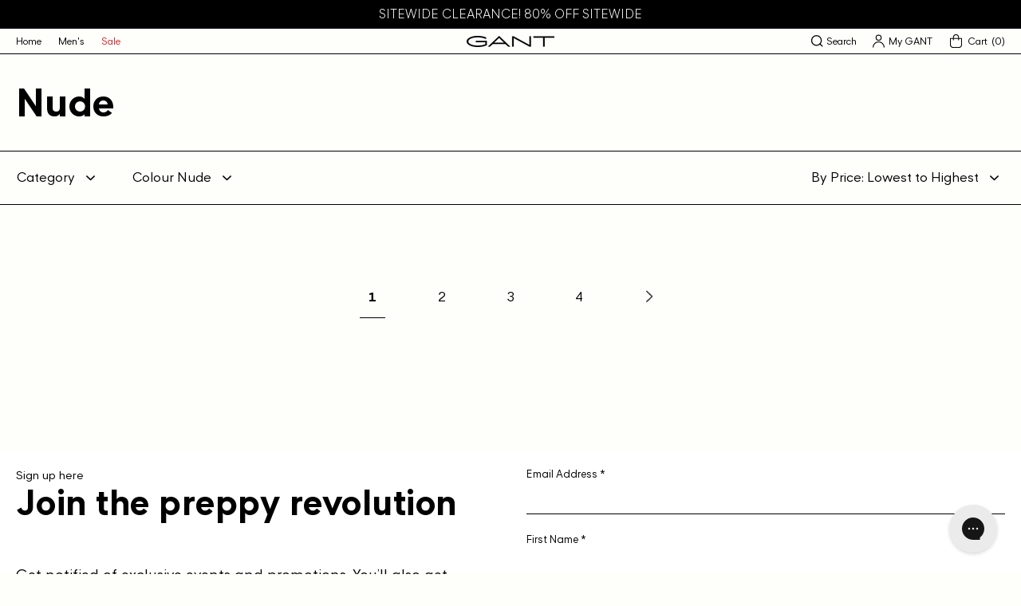

--- FILE ---
content_type: text/html; charset=utf-8
request_url: https://gantcanada.ca/collections/price-asc-nude
body_size: 39156
content:
<!doctype html>
<html class="no-js" lang="en">
  <head>
    
<meta name="facebook-domain-verification" content="v0383b5cy8gnfz1gnhaoc3a1grywxx" />
    
    <meta charset="utf-8">
    <meta http-equiv="X-UA-Compatible" content="IE=edge">
    <meta name="viewport" content="width=device-width,initial-scale=1">
    <meta name="theme-color" content="#000000">
    
    
    
        <link rel="canonical" href="https://gantcanada.ca/collections/nude" />
      
    <link rel="preconnect" href="https://cdn.shopify.com" crossorigin>
    <script>

    window.dataLayer = window.dataLayer || [];

    function gtag() {

        dataLayer.push(arguments);

    }

    gtag("consent", "default", {   
        ad_storage: "denied",
        ad_user_data: "denied", 
        ad_personalization: "denied",
        analytics_storage: "denied",
        functionality_storage: "denied",
        personalization_storage: "denied",
        security_storage: "granted",
        wait_for_update: 2000,
    });

    gtag("set", "ads_data_redaction", true);
    gtag("set", "url_passthrough", true);

</script>
<!-- Start cookieyes banner --> <script id="cookieyes" type="text/javascript" src="https://cdn-cookieyes.com/common/shopify.js"></script> <script id="cookieyes" type="text/javascript" src="https://cdn-cookieyes.com/client_data/4bb3593835ef0432c9f5994e/script.js"></script> <!-- End cookieyes banner --><!-- Google Tag Manager -->
<script>(function(w,d,s,l,i){w[l]=w[l]||[];w[l].push({'gtm.start':
new Date().getTime(),event:'gtm.js'});var f=d.getElementsByTagName(s)[0],
j=d.createElement(s),dl=l!='dataLayer'?'&l='+l:'';j.async=true;j.src=
'https://www.googletagmanager.com/gtm.js?id='+i+dl;f.parentNode.insertBefore(j,f);
})(window,document,'script','dataLayer','GTM-KTRXZHL');</script>
<!-- End Google Tag Manager -->
<link rel="icon" type="image/png" href="//gantcanada.ca/cdn/shop/files/favicon_32x32.png?v=1626994841"><title>Nude - By Price: Lowest to Highest</title>

    

    

<meta property="og:site_name" content="Gant Canada">
<meta property="og:url" content="https://gantcanada.ca/collections/price-asc-nude">
<meta property="og:title" content="Nude - By Price: Lowest to Highest">
<meta property="og:type" content="product.group">
<meta property="og:description" content="GANT Canada Store - Relax at home in comfy styles, casual footwear and Autumn/Winter colours."><meta property="og:image" content="http://gantcanada.ca/cdn/shop/files/GANT-LOGO_2023_Black.png?v=1683651501">
  <meta property="og:image:secure_url" content="https://gantcanada.ca/cdn/shop/files/GANT-LOGO_2023_Black.png?v=1683651501">
  <meta property="og:image:width" content="1200">
  <meta property="og:image:height" content="628"><meta name="twitter:site" content="@GANT1949"><meta name="twitter:card" content="summary_large_image">
<meta name="twitter:title" content="Nude - By Price: Lowest to Highest">
<meta name="twitter:description" content="GANT Canada Store - Relax at home in comfy styles, casual footwear and Autumn/Winter colours.">

        
      <script>
              let id = setInterval(function() {
            let modals = document.querySelectorAll('div.mc-modal, div.mc-modal-bg');
            if (modals.length > 0) {
                modals.forEach(function(element) {
                    element.remove();
                });
                clearInterval(id);
            }
        }, 10);
      </script>
    

    <script src="//gantcanada.ca/cdn/shop/t/2/assets/jquery.min.js?v=115860211936397945481628088901" defer="defer"></script>

    <script src="//gantcanada.ca/cdn/shop/t/2/assets/vendor.js?v=124009021295762744351632437700" defer="defer"></script>

    <script src="//gantcanada.ca/cdn/shop/t/2/assets/swiper-bundle.min.js?v=108694720931615092491632782133" defer="defer"></script>

    <script src="//gantcanada.ca/cdn/shop/t/2/assets/global.js?v=139959893783075628751642452056" defer="defer"></script>

    <script>window.performance && window.performance.mark && window.performance.mark('shopify.content_for_header.start');</script><meta name="google-site-verification" content="aGg3q6_Vd6wgqWiguLPw2ya3gPph21RGA_kgvnzCWEo">
<meta name="google-site-verification" content="LmvZ9rhrz-Comm75KxMJmm3wljaC7tQgUiAZLU82dmQ">
<meta name="google-site-verification" content="NG3ViSNimc9-NDrGchPvDeH0XZkxLHe88ZzEJrK_Uvc">
<meta id="shopify-digital-wallet" name="shopify-digital-wallet" content="/57821298893/digital_wallets/dialog">
<meta name="shopify-checkout-api-token" content="ab2392ed6189826c0f2dfa4f3e26e2a1">
<link rel="alternate" type="application/atom+xml" title="Feed" href="/collections/price-asc-nude.atom" />
<link rel="next" href="/collections/price-asc-nude?page=2">
<link rel="alternate" type="application/json+oembed" href="https://gantcanada.ca/collections/price-asc-nude.oembed">
<script async="async" src="/checkouts/internal/preloads.js?locale=en-CA"></script>
<link rel="preconnect" href="https://shop.app" crossorigin="anonymous">
<script async="async" src="https://shop.app/checkouts/internal/preloads.js?locale=en-CA&shop_id=57821298893" crossorigin="anonymous"></script>
<script id="apple-pay-shop-capabilities" type="application/json">{"shopId":57821298893,"countryCode":"CA","currencyCode":"CAD","merchantCapabilities":["supports3DS"],"merchantId":"gid:\/\/shopify\/Shop\/57821298893","merchantName":"Gant Canada","requiredBillingContactFields":["postalAddress","email"],"requiredShippingContactFields":["postalAddress","email"],"shippingType":"shipping","supportedNetworks":["visa","masterCard","amex","discover","interac","jcb"],"total":{"type":"pending","label":"Gant Canada","amount":"1.00"},"shopifyPaymentsEnabled":true,"supportsSubscriptions":true}</script>
<script id="shopify-features" type="application/json">{"accessToken":"ab2392ed6189826c0f2dfa4f3e26e2a1","betas":["rich-media-storefront-analytics"],"domain":"gantcanada.ca","predictiveSearch":true,"shopId":57821298893,"locale":"en"}</script>
<script>var Shopify = Shopify || {};
Shopify.shop = "gant-trend.myshopify.com";
Shopify.locale = "en";
Shopify.currency = {"active":"CAD","rate":"1.0"};
Shopify.country = "CA";
Shopify.theme = {"name":"Gant Theme","id":124702654669,"schema_name":"Gant Theme","schema_version":"1.0.0","theme_store_id":796,"role":"main"};
Shopify.theme.handle = "null";
Shopify.theme.style = {"id":null,"handle":null};
Shopify.cdnHost = "gantcanada.ca/cdn";
Shopify.routes = Shopify.routes || {};
Shopify.routes.root = "/";</script>
<script type="module">!function(o){(o.Shopify=o.Shopify||{}).modules=!0}(window);</script>
<script>!function(o){function n(){var o=[];function n(){o.push(Array.prototype.slice.apply(arguments))}return n.q=o,n}var t=o.Shopify=o.Shopify||{};t.loadFeatures=n(),t.autoloadFeatures=n()}(window);</script>
<script>
  window.ShopifyPay = window.ShopifyPay || {};
  window.ShopifyPay.apiHost = "shop.app\/pay";
  window.ShopifyPay.redirectState = null;
</script>
<script id="shop-js-analytics" type="application/json">{"pageType":"collection"}</script>
<script defer="defer" async type="module" src="//gantcanada.ca/cdn/shopifycloud/shop-js/modules/v2/client.init-shop-cart-sync_BT-GjEfc.en.esm.js"></script>
<script defer="defer" async type="module" src="//gantcanada.ca/cdn/shopifycloud/shop-js/modules/v2/chunk.common_D58fp_Oc.esm.js"></script>
<script defer="defer" async type="module" src="//gantcanada.ca/cdn/shopifycloud/shop-js/modules/v2/chunk.modal_xMitdFEc.esm.js"></script>
<script type="module">
  await import("//gantcanada.ca/cdn/shopifycloud/shop-js/modules/v2/client.init-shop-cart-sync_BT-GjEfc.en.esm.js");
await import("//gantcanada.ca/cdn/shopifycloud/shop-js/modules/v2/chunk.common_D58fp_Oc.esm.js");
await import("//gantcanada.ca/cdn/shopifycloud/shop-js/modules/v2/chunk.modal_xMitdFEc.esm.js");

  window.Shopify.SignInWithShop?.initShopCartSync?.({"fedCMEnabled":true,"windoidEnabled":true});

</script>
<script>
  window.Shopify = window.Shopify || {};
  if (!window.Shopify.featureAssets) window.Shopify.featureAssets = {};
  window.Shopify.featureAssets['shop-js'] = {"shop-cart-sync":["modules/v2/client.shop-cart-sync_DZOKe7Ll.en.esm.js","modules/v2/chunk.common_D58fp_Oc.esm.js","modules/v2/chunk.modal_xMitdFEc.esm.js"],"init-fed-cm":["modules/v2/client.init-fed-cm_B6oLuCjv.en.esm.js","modules/v2/chunk.common_D58fp_Oc.esm.js","modules/v2/chunk.modal_xMitdFEc.esm.js"],"shop-cash-offers":["modules/v2/client.shop-cash-offers_D2sdYoxE.en.esm.js","modules/v2/chunk.common_D58fp_Oc.esm.js","modules/v2/chunk.modal_xMitdFEc.esm.js"],"shop-login-button":["modules/v2/client.shop-login-button_QeVjl5Y3.en.esm.js","modules/v2/chunk.common_D58fp_Oc.esm.js","modules/v2/chunk.modal_xMitdFEc.esm.js"],"pay-button":["modules/v2/client.pay-button_DXTOsIq6.en.esm.js","modules/v2/chunk.common_D58fp_Oc.esm.js","modules/v2/chunk.modal_xMitdFEc.esm.js"],"shop-button":["modules/v2/client.shop-button_DQZHx9pm.en.esm.js","modules/v2/chunk.common_D58fp_Oc.esm.js","modules/v2/chunk.modal_xMitdFEc.esm.js"],"avatar":["modules/v2/client.avatar_BTnouDA3.en.esm.js"],"init-windoid":["modules/v2/client.init-windoid_CR1B-cfM.en.esm.js","modules/v2/chunk.common_D58fp_Oc.esm.js","modules/v2/chunk.modal_xMitdFEc.esm.js"],"init-shop-for-new-customer-accounts":["modules/v2/client.init-shop-for-new-customer-accounts_C_vY_xzh.en.esm.js","modules/v2/client.shop-login-button_QeVjl5Y3.en.esm.js","modules/v2/chunk.common_D58fp_Oc.esm.js","modules/v2/chunk.modal_xMitdFEc.esm.js"],"init-shop-email-lookup-coordinator":["modules/v2/client.init-shop-email-lookup-coordinator_BI7n9ZSv.en.esm.js","modules/v2/chunk.common_D58fp_Oc.esm.js","modules/v2/chunk.modal_xMitdFEc.esm.js"],"init-shop-cart-sync":["modules/v2/client.init-shop-cart-sync_BT-GjEfc.en.esm.js","modules/v2/chunk.common_D58fp_Oc.esm.js","modules/v2/chunk.modal_xMitdFEc.esm.js"],"shop-toast-manager":["modules/v2/client.shop-toast-manager_DiYdP3xc.en.esm.js","modules/v2/chunk.common_D58fp_Oc.esm.js","modules/v2/chunk.modal_xMitdFEc.esm.js"],"init-customer-accounts":["modules/v2/client.init-customer-accounts_D9ZNqS-Q.en.esm.js","modules/v2/client.shop-login-button_QeVjl5Y3.en.esm.js","modules/v2/chunk.common_D58fp_Oc.esm.js","modules/v2/chunk.modal_xMitdFEc.esm.js"],"init-customer-accounts-sign-up":["modules/v2/client.init-customer-accounts-sign-up_iGw4briv.en.esm.js","modules/v2/client.shop-login-button_QeVjl5Y3.en.esm.js","modules/v2/chunk.common_D58fp_Oc.esm.js","modules/v2/chunk.modal_xMitdFEc.esm.js"],"shop-follow-button":["modules/v2/client.shop-follow-button_CqMgW2wH.en.esm.js","modules/v2/chunk.common_D58fp_Oc.esm.js","modules/v2/chunk.modal_xMitdFEc.esm.js"],"checkout-modal":["modules/v2/client.checkout-modal_xHeaAweL.en.esm.js","modules/v2/chunk.common_D58fp_Oc.esm.js","modules/v2/chunk.modal_xMitdFEc.esm.js"],"shop-login":["modules/v2/client.shop-login_D91U-Q7h.en.esm.js","modules/v2/chunk.common_D58fp_Oc.esm.js","modules/v2/chunk.modal_xMitdFEc.esm.js"],"lead-capture":["modules/v2/client.lead-capture_BJmE1dJe.en.esm.js","modules/v2/chunk.common_D58fp_Oc.esm.js","modules/v2/chunk.modal_xMitdFEc.esm.js"],"payment-terms":["modules/v2/client.payment-terms_Ci9AEqFq.en.esm.js","modules/v2/chunk.common_D58fp_Oc.esm.js","modules/v2/chunk.modal_xMitdFEc.esm.js"]};
</script>
<script>(function() {
  var isLoaded = false;
  function asyncLoad() {
    if (isLoaded) return;
    isLoaded = true;
    var urls = ["https:\/\/chimpstatic.com\/mcjs-connected\/js\/users\/fad6ef2e42901a93c28a83969\/9b9b786a1093fb627d080b36e.js?shop=gant-trend.myshopify.com","https:\/\/s3.eu-west-1.amazonaws.com\/production-klarna-il-shopify-osm\/a6c5e37d3b587ca7438f15aa90b429b47085a035\/gant-trend.myshopify.com-1708625601834.js?shop=gant-trend.myshopify.com","https:\/\/config.gorgias.chat\/bundle-loader\/01J4W2EQC2EQNYCVSYE7M4AX1N?source=shopify1click\u0026shop=gant-trend.myshopify.com","https:\/\/cdn.9gtb.com\/loader.js?g_cvt_id=84452829-078b-4be7-a67f-f8eee87a827f\u0026shop=gant-trend.myshopify.com"];
    for (var i = 0; i < urls.length; i++) {
      var s = document.createElement('script');
      s.type = 'text/javascript';
      s.async = true;
      s.src = urls[i];
      var x = document.getElementsByTagName('script')[0];
      x.parentNode.insertBefore(s, x);
    }
  };
  if(window.attachEvent) {
    window.attachEvent('onload', asyncLoad);
  } else {
    window.addEventListener('load', asyncLoad, false);
  }
})();</script>
<script id="__st">var __st={"a":57821298893,"offset":-18000,"reqid":"c100884f-f608-4ccb-9f15-123923ff9659-1769330024","pageurl":"gantcanada.ca\/collections\/price-asc-nude","u":"adf251040c21","p":"collection","rtyp":"collection","rid":282126876877};</script>
<script>window.ShopifyPaypalV4VisibilityTracking = true;</script>
<script id="captcha-bootstrap">!function(){'use strict';const t='contact',e='account',n='new_comment',o=[[t,t],['blogs',n],['comments',n],[t,'customer']],c=[[e,'customer_login'],[e,'guest_login'],[e,'recover_customer_password'],[e,'create_customer']],r=t=>t.map((([t,e])=>`form[action*='/${t}']:not([data-nocaptcha='true']) input[name='form_type'][value='${e}']`)).join(','),a=t=>()=>t?[...document.querySelectorAll(t)].map((t=>t.form)):[];function s(){const t=[...o],e=r(t);return a(e)}const i='password',u='form_key',d=['recaptcha-v3-token','g-recaptcha-response','h-captcha-response',i],f=()=>{try{return window.sessionStorage}catch{return}},m='__shopify_v',_=t=>t.elements[u];function p(t,e,n=!1){try{const o=window.sessionStorage,c=JSON.parse(o.getItem(e)),{data:r}=function(t){const{data:e,action:n}=t;return t[m]||n?{data:e,action:n}:{data:t,action:n}}(c);for(const[e,n]of Object.entries(r))t.elements[e]&&(t.elements[e].value=n);n&&o.removeItem(e)}catch(o){console.error('form repopulation failed',{error:o})}}const l='form_type',E='cptcha';function T(t){t.dataset[E]=!0}const w=window,h=w.document,L='Shopify',v='ce_forms',y='captcha';let A=!1;((t,e)=>{const n=(g='f06e6c50-85a8-45c8-87d0-21a2b65856fe',I='https://cdn.shopify.com/shopifycloud/storefront-forms-hcaptcha/ce_storefront_forms_captcha_hcaptcha.v1.5.2.iife.js',D={infoText:'Protected by hCaptcha',privacyText:'Privacy',termsText:'Terms'},(t,e,n)=>{const o=w[L][v],c=o.bindForm;if(c)return c(t,g,e,D).then(n);var r;o.q.push([[t,g,e,D],n]),r=I,A||(h.body.append(Object.assign(h.createElement('script'),{id:'captcha-provider',async:!0,src:r})),A=!0)});var g,I,D;w[L]=w[L]||{},w[L][v]=w[L][v]||{},w[L][v].q=[],w[L][y]=w[L][y]||{},w[L][y].protect=function(t,e){n(t,void 0,e),T(t)},Object.freeze(w[L][y]),function(t,e,n,w,h,L){const[v,y,A,g]=function(t,e,n){const i=e?o:[],u=t?c:[],d=[...i,...u],f=r(d),m=r(i),_=r(d.filter((([t,e])=>n.includes(e))));return[a(f),a(m),a(_),s()]}(w,h,L),I=t=>{const e=t.target;return e instanceof HTMLFormElement?e:e&&e.form},D=t=>v().includes(t);t.addEventListener('submit',(t=>{const e=I(t);if(!e)return;const n=D(e)&&!e.dataset.hcaptchaBound&&!e.dataset.recaptchaBound,o=_(e),c=g().includes(e)&&(!o||!o.value);(n||c)&&t.preventDefault(),c&&!n&&(function(t){try{if(!f())return;!function(t){const e=f();if(!e)return;const n=_(t);if(!n)return;const o=n.value;o&&e.removeItem(o)}(t);const e=Array.from(Array(32),(()=>Math.random().toString(36)[2])).join('');!function(t,e){_(t)||t.append(Object.assign(document.createElement('input'),{type:'hidden',name:u})),t.elements[u].value=e}(t,e),function(t,e){const n=f();if(!n)return;const o=[...t.querySelectorAll(`input[type='${i}']`)].map((({name:t})=>t)),c=[...d,...o],r={};for(const[a,s]of new FormData(t).entries())c.includes(a)||(r[a]=s);n.setItem(e,JSON.stringify({[m]:1,action:t.action,data:r}))}(t,e)}catch(e){console.error('failed to persist form',e)}}(e),e.submit())}));const S=(t,e)=>{t&&!t.dataset[E]&&(n(t,e.some((e=>e===t))),T(t))};for(const o of['focusin','change'])t.addEventListener(o,(t=>{const e=I(t);D(e)&&S(e,y())}));const B=e.get('form_key'),M=e.get(l),P=B&&M;t.addEventListener('DOMContentLoaded',(()=>{const t=y();if(P)for(const e of t)e.elements[l].value===M&&p(e,B);[...new Set([...A(),...v().filter((t=>'true'===t.dataset.shopifyCaptcha))])].forEach((e=>S(e,t)))}))}(h,new URLSearchParams(w.location.search),n,t,e,['guest_login'])})(!0,!0)}();</script>
<script integrity="sha256-4kQ18oKyAcykRKYeNunJcIwy7WH5gtpwJnB7kiuLZ1E=" data-source-attribution="shopify.loadfeatures" defer="defer" src="//gantcanada.ca/cdn/shopifycloud/storefront/assets/storefront/load_feature-a0a9edcb.js" crossorigin="anonymous"></script>
<script crossorigin="anonymous" defer="defer" src="//gantcanada.ca/cdn/shopifycloud/storefront/assets/shopify_pay/storefront-65b4c6d7.js?v=20250812"></script>
<script data-source-attribution="shopify.dynamic_checkout.dynamic.init">var Shopify=Shopify||{};Shopify.PaymentButton=Shopify.PaymentButton||{isStorefrontPortableWallets:!0,init:function(){window.Shopify.PaymentButton.init=function(){};var t=document.createElement("script");t.src="https://gantcanada.ca/cdn/shopifycloud/portable-wallets/latest/portable-wallets.en.js",t.type="module",document.head.appendChild(t)}};
</script>
<script data-source-attribution="shopify.dynamic_checkout.buyer_consent">
  function portableWalletsHideBuyerConsent(e){var t=document.getElementById("shopify-buyer-consent"),n=document.getElementById("shopify-subscription-policy-button");t&&n&&(t.classList.add("hidden"),t.setAttribute("aria-hidden","true"),n.removeEventListener("click",e))}function portableWalletsShowBuyerConsent(e){var t=document.getElementById("shopify-buyer-consent"),n=document.getElementById("shopify-subscription-policy-button");t&&n&&(t.classList.remove("hidden"),t.removeAttribute("aria-hidden"),n.addEventListener("click",e))}window.Shopify?.PaymentButton&&(window.Shopify.PaymentButton.hideBuyerConsent=portableWalletsHideBuyerConsent,window.Shopify.PaymentButton.showBuyerConsent=portableWalletsShowBuyerConsent);
</script>
<script data-source-attribution="shopify.dynamic_checkout.cart.bootstrap">document.addEventListener("DOMContentLoaded",(function(){function t(){return document.querySelector("shopify-accelerated-checkout-cart, shopify-accelerated-checkout")}if(t())Shopify.PaymentButton.init();else{new MutationObserver((function(e,n){t()&&(Shopify.PaymentButton.init(),n.disconnect())})).observe(document.body,{childList:!0,subtree:!0})}}));
</script>
<link id="shopify-accelerated-checkout-styles" rel="stylesheet" media="screen" href="https://gantcanada.ca/cdn/shopifycloud/portable-wallets/latest/accelerated-checkout-backwards-compat.css" crossorigin="anonymous">
<style id="shopify-accelerated-checkout-cart">
        #shopify-buyer-consent {
  margin-top: 1em;
  display: inline-block;
  width: 100%;
}

#shopify-buyer-consent.hidden {
  display: none;
}

#shopify-subscription-policy-button {
  background: none;
  border: none;
  padding: 0;
  text-decoration: underline;
  font-size: inherit;
  cursor: pointer;
}

#shopify-subscription-policy-button::before {
  box-shadow: none;
}

      </style>
<script id="sections-script" data-sections="footer" defer="defer" src="//gantcanada.ca/cdn/shop/t/2/compiled_assets/scripts.js?v=11009"></script>
<script>window.performance && window.performance.mark && window.performance.mark('shopify.content_for_header.end');</script>
<style data-shopify>@font-face {
    font-family: 'Gant Modern V2';
    src: url('//gantcanada.ca/cdn/shop/t/2/assets/GantModernV2-LightItalic.woff2?v=167460627128868626841627083730') format('woff2'),
        url('//gantcanada.ca/cdn/shop/t/2/assets/GantModernV2-LightItalic.woff?v=9111942800149619551627083730') format('woff');
    font-weight: 300;
    font-style: italic;
    font-display: swap;
}

@font-face {
    font-family: 'Gant Modern V2';
    src: url('//gantcanada.ca/cdn/shop/t/2/assets/GantModernV2-Medium.woff2?v=84763610675063520171627083732') format('woff2'),
        url('//gantcanada.ca/cdn/shop/t/2/assets/GantModernV2-Medium.woff?v=168167424068531636761627083731') format('woff');
    font-weight: 500;
    font-style: normal;
    font-display: swap;
}

@font-face {
    font-family: 'Gant Modern V2';
    src: url('//gantcanada.ca/cdn/shop/t/2/assets/GantModernV2-Regular.woff2?v=72526768500642804541627083733') format('woff2'),
        url('//gantcanada.ca/cdn/shop/t/2/assets/GantModernV2-Regular.woff?v=174120058690147919801627083733') format('woff');
    font-weight: normal;
    font-style: normal;
    font-display: swap;
}

@font-face {
    font-family: 'Gant Modern V2';
    src: url('//gantcanada.ca/cdn/shop/t/2/assets/GantModernV2-BoldItalic.woff2?v=8480781115520442151627083728') format('woff2'),
        url('//gantcanada.ca/cdn/shop/t/2/assets/GantModernV2-BoldItalic.woff?v=175429888870482277041627083728') format('woff');
    font-weight: bold;
    font-style: italic;
    font-display: swap;
}

@font-face {
    font-family: 'Gant Modern V2';
    src: url('//gantcanada.ca/cdn/shop/t/2/assets/GantModernV2-RegularItalic.woff2?v=84384446646260871861627083734') format('woff2'),
        url('//gantcanada.ca/cdn/shop/t/2/assets/GantModernV2-RegularItalic.woff?v=149915604687704000121627083734') format('woff');
    font-weight: normal;
    font-style: italic;
    font-display: swap;
}

@font-face {
    font-family: 'Gant Modern V2';
    src: url('//gantcanada.ca/cdn/shop/t/2/assets/GantModernV2-Bold.woff2?v=94511667043277940681627083728') format('woff2'),
        url('//gantcanada.ca/cdn/shop/t/2/assets/GantModernV2-Bold.woff?v=77356858103355810661627083727') format('woff');
    font-weight: bold;
    font-style: normal;
    font-display: swap;
}

@font-face {
    font-family: 'Gant Modern V2';
    src: url('//gantcanada.ca/cdn/shop/t/2/assets/GantModernV2-MediumItalic.woff2?v=88619108751080056001627083733') format('woff2'),
        url('//gantcanada.ca/cdn/shop/t/2/assets/GantModernV2-MediumItalic.woff?v=128501474182456355021627083732') format('woff');
    font-weight: 500;
    font-style: italic;
    font-display: swap;
}

@font-face {
    font-family: 'Gant Modern V2';
    src: url('//gantcanada.ca/cdn/shop/t/2/assets/GantModernV2-Light.woff2?v=68506288959407876821627083729') format('woff2'),
        url('//gantcanada.ca/cdn/shop/t/2/assets/GantModernV2-Light.woff?v=54874918235517684761627083729') format('woff');
    font-weight: 300;
    font-style: normal;
    font-display: swap;
}

@font-face {
    font-family: 'Gant Varsity V2';
    src: url('//gantcanada.ca/cdn/shop/t/2/assets/GANTVarsity-DemiBold.woff2?v=184083636339790602911627083719') format('woff2'),
        url('//gantcanada.ca/cdn/shop/t/2/assets/GANTVarsity-DemiBold.woff?v=130052610785721619301627083719') format('woff');
    font-weight: 600;
    font-style: normal;
    font-display: swap;
}

@font-face {
    font-family: 'Gant Varsity V2';
    src: url('//gantcanada.ca/cdn/shop/t/2/assets/GANTVarsity-Bold.woff2?v=44013694819302533321627083718') format('woff2'),
        url('//gantcanada.ca/cdn/shop/t/2/assets/GANTVarsity-Bold.woff?v=156458918606470288471627083718') format('woff');
    font-weight: bold;
    font-style: normal;
    font-display: swap;
}

@font-face {
    font-family: 'Gant Varsity V2';
    src: url('//gantcanada.ca/cdn/shop/t/2/assets/GANTVarsity-Regular.woff2?v=28038659393035815601627083721') format('woff2'),
        url('//gantcanada.ca/cdn/shop/t/2/assets/GANTVarsity-Regular.woff?v=95336471290350433471627083720') format('woff');
    font-weight: normal;
    font-style: normal;
    font-display: swap;
}

@font-face {
    font-family: 'Gant Varsity V2';
    src: url('//gantcanada.ca/cdn/shop/t/2/assets/GANTVarsity-UltraLightUltraCondensed.woff2?v=81069237822530093871627083721') format('woff2'),
        url('//gantcanada.ca/cdn/shop/t/2/assets/GANTVarsity-UltraLightUltraCondensed.woff?v=50654479543067181711627083721') format('woff');
    font-weight: 200;
    font-style: normal;
    font-display: swap;
}

@font-face {
    font-family: 'Gant Varsity V2';
    src: url('//gantcanada.ca/cdn/shop/t/2/assets/GANTVarsity-LightExtraCondensed.woff2?v=80755979654154165191627083720') format('woff2'),
        url('//gantcanada.ca/cdn/shop/t/2/assets/GANTVarsity-LightExtraCondensed.woff?v=170319738983644120511627083720') format('woff');
    font-weight: 300;
    font-style: normal;
    font-display: swap;
}

@font-face {
    font-family: 'Gant Varsity Sans V2';
    src: url('//gantcanada.ca/cdn/shop/t/2/assets/GANTVarsitySans-Bold.woff2?v=140040446026640692731627083722') format('woff2'),
        url('//gantcanada.ca/cdn/shop/t/2/assets/GANTVarsitySans-Bold.woff?v=125858255204085672641627083722') format('woff');
    font-weight: bold;
    font-style: normal;
    font-display: swap;
}

@font-face {
    font-family: 'Gant Varsity Sans V2';
    src: url('//gantcanada.ca/cdn/shop/t/2/assets/GANTVarsitySans-LightExtraCondensed.woff2?v=86699187779546152161627083724') format('woff2'),
        url('//gantcanada.ca/cdn/shop/t/2/assets/GANTVarsitySans-LightExtraCondensed.woff?v=142775215896978489451627083724') format('woff');
    font-weight: 300;
    font-style: normal;
    font-display: swap;
}

@font-face {
    font-family: 'Gant Varsity Sans V2';
    src: url('//gantcanada.ca/cdn/shop/t/2/assets/GANTVarsitySans-DemiBold.woff2?v=85031876977653489521627083723') format('woff2'),
        url('//gantcanada.ca/cdn/shop/t/2/assets/GANTVarsitySans-DemiBold.woff?v=53341583792978407221627083723') format('woff');
    font-weight: 600;
    font-style: normal;
    font-display: swap;
}

@font-face {
    font-family: 'Gant Varsity Sans V2';
    src: url('//gantcanada.ca/cdn/shop/t/2/assets/GANTVarsitySans-UltraLightUltraCondensed.woff2?v=92367484445319367201627083726') format('woff2'),
        url('//gantcanada.ca/cdn/shop/t/2/assets/GANTVarsitySans-UltraLightUltraCondensed.woff?v=180571234630503625831627083727') format('woff');
    font-weight: 200;
    font-style: normal;
    font-display: swap;
}

@font-face {
    font-family: 'GANT Varsity Sans V2';
    src: url('//gantcanada.ca/cdn/shop/t/2/assets/GANTVarsitySans-Regular.woff2?v=169557111381813126321627083725') format('woff2'),
        url('//gantcanada.ca/cdn/shop/t/2/assets/GANTVarsitySans-Regular.woff?v=97060510877098849631627083725') format('woff');
    font-weight: normal;
    font-style: normal;
    font-display: swap;
}


@font-face {
    font-family: 'Gant Serif';
    src: url('//gantcanada.ca/cdn/shop/t/2/assets/GantSerif-MediumCondensed.woff2?v=94970428178241807951641325788') format('woff2'),
        url('//gantcanada.ca/cdn/shop/t/2/assets/GantSerif-MediumCondensed.woff?v=114663790656576605381641325788') format('woff');
    font-weight: normal;
    font-style: normal;
    font-display: swap;
}
:root {
    --font-body-family: 'Gant Modern V2', Helvetica, Arial, sans-serif;
    --font-body-style: normal;
    --font-body-weight: normal;

    --font-heading-family: 'Gant Modern V2', Helvetica, Arial, sans-serif;
    --font-heading-style: normal;
    --font-heading-weight: bold;

    --base-font-size: 16px;


    --color-base-text: 0, 0, 0;
    --color-base-text-light: 77, 77, 77;

    --color-base-background-1: 254, 254, 251;
    --color-base-background-2: 247, 246, 244;
    --color-base-solid-button-labels: 255, 255, 255;
    --color-base-outline-button-labels: 0, 0, 0;
    --color-base-accent-1: 0, 0, 0;
    --color-base-accent-2: 0, 0, 0;

    --color-sale-text: 225, 6, 0;
    --color-sale-background: 255, 255, 255;
    
    --payment-terms-background-color: #FEFEFB;

    --color-border: #000000;
    --color-border-rgb: 0, 0, 0;
    --color-border-light: rgba(0, 0, 0, 0.2);

    --color-input-text: #000000;
    --color-input-border: #CCCCCC;
    --color-input-border-focus: #000000;
    --color-input-background: #FEFEFB;
    --color-input-background-disabled: #f4f4d2;
    --color-input-label: #000000;

    --width-desktop: 990px;
    --width-tablet: 768px;

    --header-bottom-position: 0px;
    --submenu-header-height: 0px;


    --badge-color-test-label:136, 121, 245;--badge-color-:, , ;--badge-color-:, , ;--badge-color-:, , ;--badge-color-:, , ;
}</style><link href="//gantcanada.ca/cdn/shop/t/2/assets/swiper-bundle.min.css?v=60107585660888078071632782131" rel="stylesheet" type="text/css" media="all" />
    <script type="text/javascript"></script>
    
    <style data-shopify>
      *,
      *::before,
      *::after {
        box-sizing: inherit;
      }

      html {
        box-sizing: border-box;
        font-size: var(--base-font-size);
        height: 100%;
      }

      body {
        display: grid;
        grid-template-rows: auto auto 1fr auto;
        grid-template-columns: 100%;
        min-height: 100%;
        margin: 0;
        font-size: 1rem;
        line-height: 1.3;
        font-family: var(--font-body-family);
        font-style: var(--font-body-style);
        font-weight: var(--font-body-weight);
        color: rgba(var(--color-foreground), 1);
      }

      @media screen and (min-width: 768px) {
        body {
          font-size: 1rem;
        }
      }
    </style>

    <link href="//gantcanada.ca/cdn/shop/t/2/assets/base.css?v=131195792561934852801731701391" rel="stylesheet" type="text/css" media="all" />

    <link href="//gantcanada.ca/cdn/shop/t/2/assets/theme.css?v=39060766421440526971643820723" rel="stylesheet" type="text/css" media="all" />
<link rel="stylesheet" href="//gantcanada.ca/cdn/shop/t/2/assets/component-cart-notification.css?v=59171670857530029701631024981" media="print" onload="this.media='all'">
    <noscript><link href="//gantcanada.ca/cdn/shop/t/2/assets/component-cart-notification.css?v=59171670857530029701631024981" rel="stylesheet" type="text/css" media="all" /></noscript>

    <script>document.documentElement.className = document.documentElement.className.replace('no-js', 'js');</script>

    <div id="shopify-section-filter-menu-settings" class="shopify-section"><style type="text/css">
/*  Filter Menu Color and Image Section CSS */</style>

<link href="//gantcanada.ca/cdn/shop/t/2/assets/filter-menu.css?v=51805420084463266821697465042" rel="stylesheet" type="text/css" media="all" />
<script src="//gantcanada.ca/cdn/shop/t/2/assets/filter-menu.js?v=13760258452196739741632782125" defer="defer"></script>





</div>
    
    <!-- Meta Pixel Code -->
<script>
  !function(f,b,e,v,n,t,s)
  {if(f.fbq)return;n=f.fbq=function(){n.callMethod?
  n.callMethod.apply(n,arguments):n.queue.push(arguments)};
  if(!f._fbq)f._fbq=n;n.push=n;n.loaded=!0;n.version='2.0';
  n.queue=[];t=b.createElement(e);t.async=!0;
  t.src=v;s=b.getElementsByTagName(e)[0];
  s.parentNode.insertBefore(t,s)}(window, document,'script',
  'https://connect.facebook.net/en_US/fbevents.js');
  fbq('init', '683775876088302');
  fbq('track', 'PageView');
</script>
<noscript><img height="1" width="1" style="display:none"
  src="https://www.facebook.com/tr?id=683775876088302&ev=PageView&noscript=1"
/></noscript>
<!-- End Meta Pixel Code -->
    
  <!-- BEGIN app block: shopify://apps/judge-me-reviews/blocks/judgeme_core/61ccd3b1-a9f2-4160-9fe9-4fec8413e5d8 --><!-- Start of Judge.me Core -->






<link rel="dns-prefetch" href="https://cdnwidget.judge.me">
<link rel="dns-prefetch" href="https://cdn.judge.me">
<link rel="dns-prefetch" href="https://cdn1.judge.me">
<link rel="dns-prefetch" href="https://api.judge.me">

<script data-cfasync='false' class='jdgm-settings-script'>window.jdgmSettings={"pagination":5,"disable_web_reviews":false,"badge_no_review_text":"No reviews","badge_n_reviews_text":"{{ n }} review/reviews","badge_star_color":"#000000","hide_badge_preview_if_no_reviews":false,"badge_hide_text":true,"enforce_center_preview_badge":false,"widget_title":"Customer Reviews","widget_open_form_text":"Write a review","widget_close_form_text":"Cancel review","widget_refresh_page_text":"Refresh page","widget_summary_text":"Based on {{ number_of_reviews }} review/reviews","widget_no_review_text":"Be the first to write a review","widget_name_field_text":"Display name","widget_verified_name_field_text":"Verified Name (public)","widget_name_placeholder_text":"Display name","widget_required_field_error_text":"This field is required.","widget_email_field_text":"Email address","widget_verified_email_field_text":"Verified Email (private, can not be edited)","widget_email_placeholder_text":"Your email address","widget_email_field_error_text":"Please enter a valid email address.","widget_rating_field_text":"Rating","widget_review_title_field_text":"Review Title","widget_review_title_placeholder_text":"Give your review a title","widget_review_body_field_text":"Review content","widget_review_body_placeholder_text":"Start writing here...","widget_pictures_field_text":"Picture/Video (optional)","widget_submit_review_text":"Submit Review","widget_submit_verified_review_text":"Submit Verified Review","widget_submit_success_msg_with_auto_publish":"Thank you! Please refresh the page in a few moments to see your review. You can remove or edit your review by logging into \u003ca href='https://judge.me/login' target='_blank' rel='nofollow noopener'\u003eJudge.me\u003c/a\u003e","widget_submit_success_msg_no_auto_publish":"Thank you! Your review will be published as soon as it is approved by the shop admin. You can remove or edit your review by logging into \u003ca href='https://judge.me/login' target='_blank' rel='nofollow noopener'\u003eJudge.me\u003c/a\u003e","widget_show_default_reviews_out_of_total_text":"Showing {{ n_reviews_shown }} out of {{ n_reviews }} reviews.","widget_show_all_link_text":"Show all","widget_show_less_link_text":"Show less","widget_author_said_text":"{{ reviewer_name }} said:","widget_days_text":"{{ n }} days ago","widget_weeks_text":"{{ n }} week/weeks ago","widget_months_text":"{{ n }} month/months ago","widget_years_text":"{{ n }} year/years ago","widget_yesterday_text":"Yesterday","widget_today_text":"Today","widget_replied_text":"\u003e\u003e {{ shop_name }} replied:","widget_read_more_text":"Read more","widget_reviewer_name_as_initial":"","widget_rating_filter_color":"#fbcd0a","widget_rating_filter_see_all_text":"See all reviews","widget_sorting_most_recent_text":"Most Recent","widget_sorting_highest_rating_text":"Highest Rating","widget_sorting_lowest_rating_text":"Lowest Rating","widget_sorting_with_pictures_text":"Only Pictures","widget_sorting_most_helpful_text":"Most Helpful","widget_open_question_form_text":"Ask a question","widget_reviews_subtab_text":"Reviews","widget_questions_subtab_text":"Questions","widget_question_label_text":"Question","widget_answer_label_text":"Answer","widget_question_placeholder_text":"Write your question here","widget_submit_question_text":"Submit Question","widget_question_submit_success_text":"Thank you for your question! We will notify you once it gets answered.","widget_star_color":"#000000","verified_badge_text":"Verified","verified_badge_bg_color":"","verified_badge_text_color":"","verified_badge_placement":"left-of-reviewer-name","widget_review_max_height":"","widget_hide_border":false,"widget_social_share":false,"widget_thumb":false,"widget_review_location_show":false,"widget_location_format":"","all_reviews_include_out_of_store_products":true,"all_reviews_out_of_store_text":"(out of store)","all_reviews_pagination":100,"all_reviews_product_name_prefix_text":"about","enable_review_pictures":false,"enable_question_anwser":false,"widget_theme":"default","review_date_format":"mm/dd/yyyy","default_sort_method":"most-recent","widget_product_reviews_subtab_text":"Product Reviews","widget_shop_reviews_subtab_text":"Shop Reviews","widget_other_products_reviews_text":"Reviews for other products","widget_store_reviews_subtab_text":"Store reviews","widget_no_store_reviews_text":"This store hasn't received any reviews yet","widget_web_restriction_product_reviews_text":"This product hasn't received any reviews yet","widget_no_items_text":"No items found","widget_show_more_text":"Show more","widget_write_a_store_review_text":"Write a Store Review","widget_other_languages_heading":"Reviews in Other Languages","widget_translate_review_text":"Translate review to {{ language }}","widget_translating_review_text":"Translating...","widget_show_original_translation_text":"Show original ({{ language }})","widget_translate_review_failed_text":"Review couldn't be translated.","widget_translate_review_retry_text":"Retry","widget_translate_review_try_again_later_text":"Try again later","show_product_url_for_grouped_product":false,"widget_sorting_pictures_first_text":"Pictures First","show_pictures_on_all_rev_page_mobile":false,"show_pictures_on_all_rev_page_desktop":false,"floating_tab_hide_mobile_install_preference":false,"floating_tab_button_name":"★ Reviews","floating_tab_title":"Let customers speak for us","floating_tab_button_color":"","floating_tab_button_background_color":"","floating_tab_url":"","floating_tab_url_enabled":false,"floating_tab_tab_style":"text","all_reviews_text_badge_text":"Customers rate us {{ shop.metafields.judgeme.all_reviews_rating | round: 1 }}/5 based on {{ shop.metafields.judgeme.all_reviews_count }} reviews.","all_reviews_text_badge_text_branded_style":"{{ shop.metafields.judgeme.all_reviews_rating | round: 1 }} out of 5 stars based on {{ shop.metafields.judgeme.all_reviews_count }} reviews","is_all_reviews_text_badge_a_link":false,"show_stars_for_all_reviews_text_badge":false,"all_reviews_text_badge_url":"","all_reviews_text_style":"branded","all_reviews_text_color_style":"judgeme_brand_color","all_reviews_text_color":"#108474","all_reviews_text_show_jm_brand":true,"featured_carousel_show_header":true,"featured_carousel_title":"Let customers speak for us","testimonials_carousel_title":"Customers are saying","videos_carousel_title":"Real customer stories","cards_carousel_title":"Customers are saying","featured_carousel_count_text":"from {{ n }} reviews","featured_carousel_add_link_to_all_reviews_page":false,"featured_carousel_url":"","featured_carousel_show_images":true,"featured_carousel_autoslide_interval":5,"featured_carousel_arrows_on_the_sides":false,"featured_carousel_height":250,"featured_carousel_width":80,"featured_carousel_image_size":0,"featured_carousel_image_height":250,"featured_carousel_arrow_color":"#eeeeee","verified_count_badge_style":"branded","verified_count_badge_orientation":"horizontal","verified_count_badge_color_style":"judgeme_brand_color","verified_count_badge_color":"#108474","is_verified_count_badge_a_link":false,"verified_count_badge_url":"","verified_count_badge_show_jm_brand":true,"widget_rating_preset_default":5,"widget_first_sub_tab":"product-reviews","widget_show_histogram":true,"widget_histogram_use_custom_color":false,"widget_pagination_use_custom_color":false,"widget_star_use_custom_color":false,"widget_verified_badge_use_custom_color":false,"widget_write_review_use_custom_color":false,"picture_reminder_submit_button":"Upload Pictures","enable_review_videos":false,"mute_video_by_default":false,"widget_sorting_videos_first_text":"Videos First","widget_review_pending_text":"Pending","featured_carousel_items_for_large_screen":3,"social_share_options_order":"Facebook,Twitter","remove_microdata_snippet":false,"disable_json_ld":false,"enable_json_ld_products":false,"preview_badge_show_question_text":false,"preview_badge_no_question_text":"No questions","preview_badge_n_question_text":"{{ number_of_questions }} question/questions","qa_badge_show_icon":false,"qa_badge_position":"same-row","remove_judgeme_branding":false,"widget_add_search_bar":false,"widget_search_bar_placeholder":"Search","widget_sorting_verified_only_text":"Verified only","featured_carousel_theme":"default","featured_carousel_show_rating":true,"featured_carousel_show_title":true,"featured_carousel_show_body":true,"featured_carousel_show_date":false,"featured_carousel_show_reviewer":true,"featured_carousel_show_product":false,"featured_carousel_header_background_color":"#108474","featured_carousel_header_text_color":"#ffffff","featured_carousel_name_product_separator":"reviewed","featured_carousel_full_star_background":"#108474","featured_carousel_empty_star_background":"#dadada","featured_carousel_vertical_theme_background":"#f9fafb","featured_carousel_verified_badge_enable":true,"featured_carousel_verified_badge_color":"#108474","featured_carousel_border_style":"round","featured_carousel_review_line_length_limit":3,"featured_carousel_more_reviews_button_text":"Read more reviews","featured_carousel_view_product_button_text":"View product","all_reviews_page_load_reviews_on":"scroll","all_reviews_page_load_more_text":"Load More Reviews","disable_fb_tab_reviews":false,"enable_ajax_cdn_cache":false,"widget_advanced_speed_features":5,"widget_public_name_text":"displayed publicly like","default_reviewer_name":"John Smith","default_reviewer_name_has_non_latin":true,"widget_reviewer_anonymous":"Anonymous","medals_widget_title":"Judge.me Review Medals","medals_widget_background_color":"#f9fafb","medals_widget_position":"footer_all_pages","medals_widget_border_color":"#f9fafb","medals_widget_verified_text_position":"left","medals_widget_use_monochromatic_version":false,"medals_widget_elements_color":"#108474","show_reviewer_avatar":true,"widget_invalid_yt_video_url_error_text":"Not a YouTube video URL","widget_max_length_field_error_text":"Please enter no more than {0} characters.","widget_show_country_flag":false,"widget_show_collected_via_shop_app":true,"widget_verified_by_shop_badge_style":"light","widget_verified_by_shop_text":"Verified by Shop","widget_show_photo_gallery":false,"widget_load_with_code_splitting":true,"widget_ugc_install_preference":false,"widget_ugc_title":"Made by us, Shared by you","widget_ugc_subtitle":"Tag us to see your picture featured in our page","widget_ugc_arrows_color":"#ffffff","widget_ugc_primary_button_text":"Buy Now","widget_ugc_primary_button_background_color":"#108474","widget_ugc_primary_button_text_color":"#ffffff","widget_ugc_primary_button_border_width":"0","widget_ugc_primary_button_border_style":"none","widget_ugc_primary_button_border_color":"#108474","widget_ugc_primary_button_border_radius":"25","widget_ugc_secondary_button_text":"Load More","widget_ugc_secondary_button_background_color":"#ffffff","widget_ugc_secondary_button_text_color":"#108474","widget_ugc_secondary_button_border_width":"2","widget_ugc_secondary_button_border_style":"solid","widget_ugc_secondary_button_border_color":"#108474","widget_ugc_secondary_button_border_radius":"25","widget_ugc_reviews_button_text":"View Reviews","widget_ugc_reviews_button_background_color":"#ffffff","widget_ugc_reviews_button_text_color":"#108474","widget_ugc_reviews_button_border_width":"2","widget_ugc_reviews_button_border_style":"solid","widget_ugc_reviews_button_border_color":"#108474","widget_ugc_reviews_button_border_radius":"25","widget_ugc_reviews_button_link_to":"judgeme-reviews-page","widget_ugc_show_post_date":true,"widget_ugc_max_width":"800","widget_rating_metafield_value_type":true,"widget_primary_color":"#000000","widget_enable_secondary_color":false,"widget_secondary_color":"#edf5f5","widget_summary_average_rating_text":"{{ average_rating }} out of 5","widget_media_grid_title":"Customer photos \u0026 videos","widget_media_grid_see_more_text":"See more","widget_round_style":false,"widget_show_product_medals":false,"widget_verified_by_judgeme_text":"Verified by Judge.me","widget_show_store_medals":true,"widget_verified_by_judgeme_text_in_store_medals":"Verified by Judge.me","widget_media_field_exceed_quantity_message":"Sorry, we can only accept {{ max_media }} for one review.","widget_media_field_exceed_limit_message":"{{ file_name }} is too large, please select a {{ media_type }} less than {{ size_limit }}MB.","widget_review_submitted_text":"Review Submitted!","widget_question_submitted_text":"Question Submitted!","widget_close_form_text_question":"Cancel","widget_write_your_answer_here_text":"Write your answer here","widget_enabled_branded_link":true,"widget_show_collected_by_judgeme":false,"widget_reviewer_name_color":"","widget_write_review_text_color":"","widget_write_review_bg_color":"","widget_collected_by_judgeme_text":"collected by Judge.me","widget_pagination_type":"standard","widget_load_more_text":"Load More","widget_load_more_color":"#108474","widget_full_review_text":"Full Review","widget_read_more_reviews_text":"Read More Reviews","widget_read_questions_text":"Read Questions","widget_questions_and_answers_text":"Questions \u0026 Answers","widget_verified_by_text":"Verified by","widget_verified_text":"Verified","widget_number_of_reviews_text":"{{ number_of_reviews }} reviews","widget_back_button_text":"Back","widget_next_button_text":"Next","widget_custom_forms_filter_button":"Filters","custom_forms_style":"horizontal","widget_show_review_information":false,"how_reviews_are_collected":"How reviews are collected?","widget_show_review_keywords":false,"widget_gdpr_statement":"How we use your data: We'll only contact you about the review you left, and only if necessary. By submitting your review, you agree to Judge.me's \u003ca href='https://judge.me/terms' target='_blank' rel='nofollow noopener'\u003eterms\u003c/a\u003e, \u003ca href='https://judge.me/privacy' target='_blank' rel='nofollow noopener'\u003eprivacy\u003c/a\u003e and \u003ca href='https://judge.me/content-policy' target='_blank' rel='nofollow noopener'\u003econtent\u003c/a\u003e policies.","widget_multilingual_sorting_enabled":false,"widget_translate_review_content_enabled":false,"widget_translate_review_content_method":"manual","popup_widget_review_selection":"automatically_with_pictures","popup_widget_round_border_style":true,"popup_widget_show_title":true,"popup_widget_show_body":true,"popup_widget_show_reviewer":false,"popup_widget_show_product":true,"popup_widget_show_pictures":true,"popup_widget_use_review_picture":true,"popup_widget_show_on_home_page":true,"popup_widget_show_on_product_page":true,"popup_widget_show_on_collection_page":true,"popup_widget_show_on_cart_page":true,"popup_widget_position":"bottom_left","popup_widget_first_review_delay":5,"popup_widget_duration":5,"popup_widget_interval":5,"popup_widget_review_count":5,"popup_widget_hide_on_mobile":true,"review_snippet_widget_round_border_style":true,"review_snippet_widget_card_color":"#FFFFFF","review_snippet_widget_slider_arrows_background_color":"#FFFFFF","review_snippet_widget_slider_arrows_color":"#000000","review_snippet_widget_star_color":"#108474","show_product_variant":false,"all_reviews_product_variant_label_text":"Variant: ","widget_show_verified_branding":false,"widget_ai_summary_title":"Customers say","widget_ai_summary_disclaimer":"AI-powered review summary based on recent customer reviews","widget_show_ai_summary":false,"widget_show_ai_summary_bg":false,"widget_show_review_title_input":true,"redirect_reviewers_invited_via_email":"review_widget","request_store_review_after_product_review":false,"request_review_other_products_in_order":false,"review_form_color_scheme":"default","review_form_corner_style":"square","review_form_star_color":{},"review_form_text_color":"#333333","review_form_background_color":"#ffffff","review_form_field_background_color":"#fafafa","review_form_button_color":{},"review_form_button_text_color":"#ffffff","review_form_modal_overlay_color":"#000000","review_content_screen_title_text":"How would you rate this product?","review_content_introduction_text":"We would love it if you would share a bit about your experience.","store_review_form_title_text":"How would you rate this store?","store_review_form_introduction_text":"We would love it if you would share a bit about your experience.","show_review_guidance_text":true,"one_star_review_guidance_text":"Poor","five_star_review_guidance_text":"Great","customer_information_screen_title_text":"About you","customer_information_introduction_text":"Please tell us more about you.","custom_questions_screen_title_text":"Your experience in more detail","custom_questions_introduction_text":"Here are a few questions to help us understand more about your experience.","review_submitted_screen_title_text":"Thanks for your review!","review_submitted_screen_thank_you_text":"We are processing it and it will appear on the store soon.","review_submitted_screen_email_verification_text":"Please confirm your email by clicking the link we just sent you. This helps us keep reviews authentic.","review_submitted_request_store_review_text":"Would you like to share your experience of shopping with us?","review_submitted_review_other_products_text":"Would you like to review these products?","store_review_screen_title_text":"Would you like to share your experience of shopping with us?","store_review_introduction_text":"We value your feedback and use it to improve. Please share any thoughts or suggestions you have.","reviewer_media_screen_title_picture_text":"Share a picture","reviewer_media_introduction_picture_text":"Upload a photo to support your review.","reviewer_media_screen_title_video_text":"Share a video","reviewer_media_introduction_video_text":"Upload a video to support your review.","reviewer_media_screen_title_picture_or_video_text":"Share a picture or video","reviewer_media_introduction_picture_or_video_text":"Upload a photo or video to support your review.","reviewer_media_youtube_url_text":"Paste your Youtube URL here","advanced_settings_next_step_button_text":"Next","advanced_settings_close_review_button_text":"Close","modal_write_review_flow":false,"write_review_flow_required_text":"Required","write_review_flow_privacy_message_text":"We respect your privacy.","write_review_flow_anonymous_text":"Post review as anonymous","write_review_flow_visibility_text":"This won't be visible to other customers.","write_review_flow_multiple_selection_help_text":"Select as many as you like","write_review_flow_single_selection_help_text":"Select one option","write_review_flow_required_field_error_text":"This field is required","write_review_flow_invalid_email_error_text":"Please enter a valid email address","write_review_flow_max_length_error_text":"Max. {{ max_length }} characters.","write_review_flow_media_upload_text":"\u003cb\u003eClick to upload\u003c/b\u003e or drag and drop","write_review_flow_gdpr_statement":"We'll only contact you about your review if necessary. By submitting your review, you agree to our \u003ca href='https://judge.me/terms' target='_blank' rel='nofollow noopener'\u003eterms and conditions\u003c/a\u003e and \u003ca href='https://judge.me/privacy' target='_blank' rel='nofollow noopener'\u003eprivacy policy\u003c/a\u003e.","rating_only_reviews_enabled":false,"show_negative_reviews_help_screen":false,"new_review_flow_help_screen_rating_threshold":3,"negative_review_resolution_screen_title_text":"Tell us more","negative_review_resolution_text":"Your experience matters to us. If there were issues with your purchase, we're here to help. Feel free to reach out to us, we'd love the opportunity to make things right.","negative_review_resolution_button_text":"Contact us","negative_review_resolution_proceed_with_review_text":"Leave a review","negative_review_resolution_subject":"Issue with purchase from {{ shop_name }}.{{ order_name }}","preview_badge_collection_page_install_status":false,"widget_review_custom_css":"","preview_badge_custom_css":"","preview_badge_stars_count":"5-stars","featured_carousel_custom_css":"","floating_tab_custom_css":"","all_reviews_widget_custom_css":"","medals_widget_custom_css":"","verified_badge_custom_css":"","all_reviews_text_custom_css":"","transparency_badges_collected_via_store_invite":false,"transparency_badges_from_another_provider":false,"transparency_badges_collected_from_store_visitor":false,"transparency_badges_collected_by_verified_review_provider":false,"transparency_badges_earned_reward":false,"transparency_badges_collected_via_store_invite_text":"Review collected via store invitation","transparency_badges_from_another_provider_text":"Review collected from another provider","transparency_badges_collected_from_store_visitor_text":"Review collected from a store visitor","transparency_badges_written_in_google_text":"Review written in Google","transparency_badges_written_in_etsy_text":"Review written in Etsy","transparency_badges_written_in_shop_app_text":"Review written in Shop App","transparency_badges_earned_reward_text":"Review earned a reward for future purchase","product_review_widget_per_page":10,"widget_store_review_label_text":"Review about the store","checkout_comment_extension_title_on_product_page":"Customer Comments","checkout_comment_extension_num_latest_comment_show":5,"checkout_comment_extension_format":"name_and_timestamp","checkout_comment_customer_name":"last_initial","checkout_comment_comment_notification":true,"preview_badge_collection_page_install_preference":false,"preview_badge_home_page_install_preference":false,"preview_badge_product_page_install_preference":false,"review_widget_install_preference":"","review_carousel_install_preference":false,"floating_reviews_tab_install_preference":"none","verified_reviews_count_badge_install_preference":false,"all_reviews_text_install_preference":false,"review_widget_best_location":false,"judgeme_medals_install_preference":false,"review_widget_revamp_enabled":false,"review_widget_qna_enabled":false,"review_widget_header_theme":"minimal","review_widget_widget_title_enabled":true,"review_widget_header_text_size":"medium","review_widget_header_text_weight":"regular","review_widget_average_rating_style":"compact","review_widget_bar_chart_enabled":true,"review_widget_bar_chart_type":"numbers","review_widget_bar_chart_style":"standard","review_widget_expanded_media_gallery_enabled":false,"review_widget_reviews_section_theme":"standard","review_widget_image_style":"thumbnails","review_widget_review_image_ratio":"square","review_widget_stars_size":"medium","review_widget_verified_badge":"standard_text","review_widget_review_title_text_size":"medium","review_widget_review_text_size":"medium","review_widget_review_text_length":"medium","review_widget_number_of_columns_desktop":3,"review_widget_carousel_transition_speed":5,"review_widget_custom_questions_answers_display":"always","review_widget_button_text_color":"#FFFFFF","review_widget_text_color":"#000000","review_widget_lighter_text_color":"#7B7B7B","review_widget_corner_styling":"soft","review_widget_review_word_singular":"review","review_widget_review_word_plural":"reviews","review_widget_voting_label":"Helpful?","review_widget_shop_reply_label":"Reply from {{ shop_name }}:","review_widget_filters_title":"Filters","qna_widget_question_word_singular":"Question","qna_widget_question_word_plural":"Questions","qna_widget_answer_reply_label":"Answer from {{ answerer_name }}:","qna_content_screen_title_text":"Ask a question about this product","qna_widget_question_required_field_error_text":"Please enter your question.","qna_widget_flow_gdpr_statement":"We'll only contact you about your question if necessary. By submitting your question, you agree to our \u003ca href='https://judge.me/terms' target='_blank' rel='nofollow noopener'\u003eterms and conditions\u003c/a\u003e and \u003ca href='https://judge.me/privacy' target='_blank' rel='nofollow noopener'\u003eprivacy policy\u003c/a\u003e.","qna_widget_question_submitted_text":"Thanks for your question!","qna_widget_close_form_text_question":"Close","qna_widget_question_submit_success_text":"We’ll notify you by email when your question is answered.","all_reviews_widget_v2025_enabled":false,"all_reviews_widget_v2025_header_theme":"default","all_reviews_widget_v2025_widget_title_enabled":true,"all_reviews_widget_v2025_header_text_size":"medium","all_reviews_widget_v2025_header_text_weight":"regular","all_reviews_widget_v2025_average_rating_style":"compact","all_reviews_widget_v2025_bar_chart_enabled":true,"all_reviews_widget_v2025_bar_chart_type":"numbers","all_reviews_widget_v2025_bar_chart_style":"standard","all_reviews_widget_v2025_expanded_media_gallery_enabled":false,"all_reviews_widget_v2025_show_store_medals":true,"all_reviews_widget_v2025_show_photo_gallery":true,"all_reviews_widget_v2025_show_review_keywords":false,"all_reviews_widget_v2025_show_ai_summary":false,"all_reviews_widget_v2025_show_ai_summary_bg":false,"all_reviews_widget_v2025_add_search_bar":false,"all_reviews_widget_v2025_default_sort_method":"most-recent","all_reviews_widget_v2025_reviews_per_page":10,"all_reviews_widget_v2025_reviews_section_theme":"default","all_reviews_widget_v2025_image_style":"thumbnails","all_reviews_widget_v2025_review_image_ratio":"square","all_reviews_widget_v2025_stars_size":"medium","all_reviews_widget_v2025_verified_badge":"bold_badge","all_reviews_widget_v2025_review_title_text_size":"medium","all_reviews_widget_v2025_review_text_size":"medium","all_reviews_widget_v2025_review_text_length":"medium","all_reviews_widget_v2025_number_of_columns_desktop":3,"all_reviews_widget_v2025_carousel_transition_speed":5,"all_reviews_widget_v2025_custom_questions_answers_display":"always","all_reviews_widget_v2025_show_product_variant":false,"all_reviews_widget_v2025_show_reviewer_avatar":true,"all_reviews_widget_v2025_reviewer_name_as_initial":"","all_reviews_widget_v2025_review_location_show":false,"all_reviews_widget_v2025_location_format":"","all_reviews_widget_v2025_show_country_flag":false,"all_reviews_widget_v2025_verified_by_shop_badge_style":"light","all_reviews_widget_v2025_social_share":false,"all_reviews_widget_v2025_social_share_options_order":"Facebook,Twitter,LinkedIn,Pinterest","all_reviews_widget_v2025_pagination_type":"standard","all_reviews_widget_v2025_button_text_color":"#FFFFFF","all_reviews_widget_v2025_text_color":"#000000","all_reviews_widget_v2025_lighter_text_color":"#7B7B7B","all_reviews_widget_v2025_corner_styling":"soft","all_reviews_widget_v2025_title":"Customer reviews","all_reviews_widget_v2025_ai_summary_title":"Customers say about this store","all_reviews_widget_v2025_no_review_text":"Be the first to write a review","platform":"shopify","branding_url":"https://app.judge.me/reviews","branding_text":"Powered by Judge.me","locale":"en","reply_name":"Gant Canada","widget_version":"3.0","footer":true,"autopublish":true,"review_dates":true,"enable_custom_form":false,"shop_locale":"en","enable_multi_locales_translations":false,"show_review_title_input":true,"review_verification_email_status":"never","can_be_branded":true,"reply_name_text":"Gant Canada"};</script> <style class='jdgm-settings-style'>.jdgm-xx{left:0}:root{--jdgm-primary-color: #000;--jdgm-secondary-color: rgba(0,0,0,0.1);--jdgm-star-color: #000;--jdgm-write-review-text-color: white;--jdgm-write-review-bg-color: #000000;--jdgm-paginate-color: #000;--jdgm-border-radius: 0;--jdgm-reviewer-name-color: #000000}.jdgm-histogram__bar-content{background-color:#000}.jdgm-rev[data-verified-buyer=true] .jdgm-rev__icon.jdgm-rev__icon:after,.jdgm-rev__buyer-badge.jdgm-rev__buyer-badge{color:white;background-color:#000}.jdgm-review-widget--small .jdgm-gallery.jdgm-gallery .jdgm-gallery__thumbnail-link:nth-child(8) .jdgm-gallery__thumbnail-wrapper.jdgm-gallery__thumbnail-wrapper:before{content:"See more"}@media only screen and (min-width: 768px){.jdgm-gallery.jdgm-gallery .jdgm-gallery__thumbnail-link:nth-child(8) .jdgm-gallery__thumbnail-wrapper.jdgm-gallery__thumbnail-wrapper:before{content:"See more"}}.jdgm-preview-badge .jdgm-star.jdgm-star{color:#000000}.jdgm-prev-badge__text{display:none !important}.jdgm-author-all-initials{display:none !important}.jdgm-author-last-initial{display:none !important}.jdgm-rev-widg__title{visibility:hidden}.jdgm-rev-widg__summary-text{visibility:hidden}.jdgm-prev-badge__text{visibility:hidden}.jdgm-rev__prod-link-prefix:before{content:'about'}.jdgm-rev__variant-label:before{content:'Variant: '}.jdgm-rev__out-of-store-text:before{content:'(out of store)'}@media only screen and (min-width: 768px){.jdgm-rev__pics .jdgm-rev_all-rev-page-picture-separator,.jdgm-rev__pics .jdgm-rev__product-picture{display:none}}@media only screen and (max-width: 768px){.jdgm-rev__pics .jdgm-rev_all-rev-page-picture-separator,.jdgm-rev__pics .jdgm-rev__product-picture{display:none}}.jdgm-preview-badge[data-template="product"]{display:none !important}.jdgm-preview-badge[data-template="collection"]{display:none !important}.jdgm-preview-badge[data-template="index"]{display:none !important}.jdgm-review-widget[data-from-snippet="true"]{display:none !important}.jdgm-verified-count-badget[data-from-snippet="true"]{display:none !important}.jdgm-carousel-wrapper[data-from-snippet="true"]{display:none !important}.jdgm-all-reviews-text[data-from-snippet="true"]{display:none !important}.jdgm-medals-section[data-from-snippet="true"]{display:none !important}.jdgm-ugc-media-wrapper[data-from-snippet="true"]{display:none !important}.jdgm-rev__transparency-badge[data-badge-type="review_collected_via_store_invitation"]{display:none !important}.jdgm-rev__transparency-badge[data-badge-type="review_collected_from_another_provider"]{display:none !important}.jdgm-rev__transparency-badge[data-badge-type="review_collected_from_store_visitor"]{display:none !important}.jdgm-rev__transparency-badge[data-badge-type="review_written_in_etsy"]{display:none !important}.jdgm-rev__transparency-badge[data-badge-type="review_written_in_google_business"]{display:none !important}.jdgm-rev__transparency-badge[data-badge-type="review_written_in_shop_app"]{display:none !important}.jdgm-rev__transparency-badge[data-badge-type="review_earned_for_future_purchase"]{display:none !important}.jdgm-review-snippet-widget .jdgm-rev-snippet-widget__cards-container .jdgm-rev-snippet-card{border-radius:8px;background:#fff}.jdgm-review-snippet-widget .jdgm-rev-snippet-widget__cards-container .jdgm-rev-snippet-card__rev-rating .jdgm-star{color:#108474}.jdgm-review-snippet-widget .jdgm-rev-snippet-widget__prev-btn,.jdgm-review-snippet-widget .jdgm-rev-snippet-widget__next-btn{border-radius:50%;background:#fff}.jdgm-review-snippet-widget .jdgm-rev-snippet-widget__prev-btn>svg,.jdgm-review-snippet-widget .jdgm-rev-snippet-widget__next-btn>svg{fill:#000}.jdgm-full-rev-modal.rev-snippet-widget .jm-mfp-container .jm-mfp-content,.jdgm-full-rev-modal.rev-snippet-widget .jm-mfp-container .jdgm-full-rev__icon,.jdgm-full-rev-modal.rev-snippet-widget .jm-mfp-container .jdgm-full-rev__pic-img,.jdgm-full-rev-modal.rev-snippet-widget .jm-mfp-container .jdgm-full-rev__reply{border-radius:8px}.jdgm-full-rev-modal.rev-snippet-widget .jm-mfp-container .jdgm-full-rev[data-verified-buyer="true"] .jdgm-full-rev__icon::after{border-radius:8px}.jdgm-full-rev-modal.rev-snippet-widget .jm-mfp-container .jdgm-full-rev .jdgm-rev__buyer-badge{border-radius:calc( 8px / 2 )}.jdgm-full-rev-modal.rev-snippet-widget .jm-mfp-container .jdgm-full-rev .jdgm-full-rev__replier::before{content:'Gant Canada'}.jdgm-full-rev-modal.rev-snippet-widget .jm-mfp-container .jdgm-full-rev .jdgm-full-rev__product-button{border-radius:calc( 8px * 6 )}
</style> <style class='jdgm-settings-style'></style>

  
  
  
  <style class='jdgm-miracle-styles'>
  @-webkit-keyframes jdgm-spin{0%{-webkit-transform:rotate(0deg);-ms-transform:rotate(0deg);transform:rotate(0deg)}100%{-webkit-transform:rotate(359deg);-ms-transform:rotate(359deg);transform:rotate(359deg)}}@keyframes jdgm-spin{0%{-webkit-transform:rotate(0deg);-ms-transform:rotate(0deg);transform:rotate(0deg)}100%{-webkit-transform:rotate(359deg);-ms-transform:rotate(359deg);transform:rotate(359deg)}}@font-face{font-family:'JudgemeStar';src:url("[data-uri]") format("woff");font-weight:normal;font-style:normal}.jdgm-star{font-family:'JudgemeStar';display:inline !important;text-decoration:none !important;padding:0 4px 0 0 !important;margin:0 !important;font-weight:bold;opacity:1;-webkit-font-smoothing:antialiased;-moz-osx-font-smoothing:grayscale}.jdgm-star:hover{opacity:1}.jdgm-star:last-of-type{padding:0 !important}.jdgm-star.jdgm--on:before{content:"\e000"}.jdgm-star.jdgm--off:before{content:"\e001"}.jdgm-star.jdgm--half:before{content:"\e002"}.jdgm-widget *{margin:0;line-height:1.4;-webkit-box-sizing:border-box;-moz-box-sizing:border-box;box-sizing:border-box;-webkit-overflow-scrolling:touch}.jdgm-hidden{display:none !important;visibility:hidden !important}.jdgm-temp-hidden{display:none}.jdgm-spinner{width:40px;height:40px;margin:auto;border-radius:50%;border-top:2px solid #eee;border-right:2px solid #eee;border-bottom:2px solid #eee;border-left:2px solid #ccc;-webkit-animation:jdgm-spin 0.8s infinite linear;animation:jdgm-spin 0.8s infinite linear}.jdgm-prev-badge{display:block !important}

</style>


  
  
   


<script data-cfasync='false' class='jdgm-script'>
!function(e){window.jdgm=window.jdgm||{},jdgm.CDN_HOST="https://cdnwidget.judge.me/",jdgm.CDN_HOST_ALT="https://cdn2.judge.me/cdn/widget_frontend/",jdgm.API_HOST="https://api.judge.me/",jdgm.CDN_BASE_URL="https://cdn.shopify.com/extensions/019beb2a-7cf9-7238-9765-11a892117c03/judgeme-extensions-316/assets/",
jdgm.docReady=function(d){(e.attachEvent?"complete"===e.readyState:"loading"!==e.readyState)?
setTimeout(d,0):e.addEventListener("DOMContentLoaded",d)},jdgm.loadCSS=function(d,t,o,a){
!o&&jdgm.loadCSS.requestedUrls.indexOf(d)>=0||(jdgm.loadCSS.requestedUrls.push(d),
(a=e.createElement("link")).rel="stylesheet",a.class="jdgm-stylesheet",a.media="nope!",
a.href=d,a.onload=function(){this.media="all",t&&setTimeout(t)},e.body.appendChild(a))},
jdgm.loadCSS.requestedUrls=[],jdgm.loadJS=function(e,d){var t=new XMLHttpRequest;
t.onreadystatechange=function(){4===t.readyState&&(Function(t.response)(),d&&d(t.response))},
t.open("GET",e),t.onerror=function(){if(e.indexOf(jdgm.CDN_HOST)===0&&jdgm.CDN_HOST_ALT!==jdgm.CDN_HOST){var f=e.replace(jdgm.CDN_HOST,jdgm.CDN_HOST_ALT);jdgm.loadJS(f,d)}},t.send()},jdgm.docReady((function(){(window.jdgmLoadCSS||e.querySelectorAll(
".jdgm-widget, .jdgm-all-reviews-page").length>0)&&(jdgmSettings.widget_load_with_code_splitting?
parseFloat(jdgmSettings.widget_version)>=3?jdgm.loadCSS(jdgm.CDN_HOST+"widget_v3/base.css"):
jdgm.loadCSS(jdgm.CDN_HOST+"widget/base.css"):jdgm.loadCSS(jdgm.CDN_HOST+"shopify_v2.css"),
jdgm.loadJS(jdgm.CDN_HOST+"loa"+"der.js"))}))}(document);
</script>
<noscript><link rel="stylesheet" type="text/css" media="all" href="https://cdnwidget.judge.me/shopify_v2.css"></noscript>

<!-- BEGIN app snippet: theme_fix_tags --><script>
  (function() {
    var jdgmThemeFixes = null;
    if (!jdgmThemeFixes) return;
    var thisThemeFix = jdgmThemeFixes[Shopify.theme.id];
    if (!thisThemeFix) return;

    if (thisThemeFix.html) {
      document.addEventListener("DOMContentLoaded", function() {
        var htmlDiv = document.createElement('div');
        htmlDiv.classList.add('jdgm-theme-fix-html');
        htmlDiv.innerHTML = thisThemeFix.html;
        document.body.append(htmlDiv);
      });
    };

    if (thisThemeFix.css) {
      var styleTag = document.createElement('style');
      styleTag.classList.add('jdgm-theme-fix-style');
      styleTag.innerHTML = thisThemeFix.css;
      document.head.append(styleTag);
    };

    if (thisThemeFix.js) {
      var scriptTag = document.createElement('script');
      scriptTag.classList.add('jdgm-theme-fix-script');
      scriptTag.innerHTML = thisThemeFix.js;
      document.head.append(scriptTag);
    };
  })();
</script>
<!-- END app snippet -->
<!-- End of Judge.me Core -->



<!-- END app block --><script src="https://cdn.shopify.com/extensions/019beb2a-7cf9-7238-9765-11a892117c03/judgeme-extensions-316/assets/loader.js" type="text/javascript" defer="defer"></script>
<link href="https://monorail-edge.shopifysvc.com" rel="dns-prefetch">
<script>(function(){if ("sendBeacon" in navigator && "performance" in window) {try {var session_token_from_headers = performance.getEntriesByType('navigation')[0].serverTiming.find(x => x.name == '_s').description;} catch {var session_token_from_headers = undefined;}var session_cookie_matches = document.cookie.match(/_shopify_s=([^;]*)/);var session_token_from_cookie = session_cookie_matches && session_cookie_matches.length === 2 ? session_cookie_matches[1] : "";var session_token = session_token_from_headers || session_token_from_cookie || "";function handle_abandonment_event(e) {var entries = performance.getEntries().filter(function(entry) {return /monorail-edge.shopifysvc.com/.test(entry.name);});if (!window.abandonment_tracked && entries.length === 0) {window.abandonment_tracked = true;var currentMs = Date.now();var navigation_start = performance.timing.navigationStart;var payload = {shop_id: 57821298893,url: window.location.href,navigation_start,duration: currentMs - navigation_start,session_token,page_type: "collection"};window.navigator.sendBeacon("https://monorail-edge.shopifysvc.com/v1/produce", JSON.stringify({schema_id: "online_store_buyer_site_abandonment/1.1",payload: payload,metadata: {event_created_at_ms: currentMs,event_sent_at_ms: currentMs}}));}}window.addEventListener('pagehide', handle_abandonment_event);}}());</script>
<script id="web-pixels-manager-setup">(function e(e,d,r,n,o){if(void 0===o&&(o={}),!Boolean(null===(a=null===(i=window.Shopify)||void 0===i?void 0:i.analytics)||void 0===a?void 0:a.replayQueue)){var i,a;window.Shopify=window.Shopify||{};var t=window.Shopify;t.analytics=t.analytics||{};var s=t.analytics;s.replayQueue=[],s.publish=function(e,d,r){return s.replayQueue.push([e,d,r]),!0};try{self.performance.mark("wpm:start")}catch(e){}var l=function(){var e={modern:/Edge?\/(1{2}[4-9]|1[2-9]\d|[2-9]\d{2}|\d{4,})\.\d+(\.\d+|)|Firefox\/(1{2}[4-9]|1[2-9]\d|[2-9]\d{2}|\d{4,})\.\d+(\.\d+|)|Chrom(ium|e)\/(9{2}|\d{3,})\.\d+(\.\d+|)|(Maci|X1{2}).+ Version\/(15\.\d+|(1[6-9]|[2-9]\d|\d{3,})\.\d+)([,.]\d+|)( \(\w+\)|)( Mobile\/\w+|) Safari\/|Chrome.+OPR\/(9{2}|\d{3,})\.\d+\.\d+|(CPU[ +]OS|iPhone[ +]OS|CPU[ +]iPhone|CPU IPhone OS|CPU iPad OS)[ +]+(15[._]\d+|(1[6-9]|[2-9]\d|\d{3,})[._]\d+)([._]\d+|)|Android:?[ /-](13[3-9]|1[4-9]\d|[2-9]\d{2}|\d{4,})(\.\d+|)(\.\d+|)|Android.+Firefox\/(13[5-9]|1[4-9]\d|[2-9]\d{2}|\d{4,})\.\d+(\.\d+|)|Android.+Chrom(ium|e)\/(13[3-9]|1[4-9]\d|[2-9]\d{2}|\d{4,})\.\d+(\.\d+|)|SamsungBrowser\/([2-9]\d|\d{3,})\.\d+/,legacy:/Edge?\/(1[6-9]|[2-9]\d|\d{3,})\.\d+(\.\d+|)|Firefox\/(5[4-9]|[6-9]\d|\d{3,})\.\d+(\.\d+|)|Chrom(ium|e)\/(5[1-9]|[6-9]\d|\d{3,})\.\d+(\.\d+|)([\d.]+$|.*Safari\/(?![\d.]+ Edge\/[\d.]+$))|(Maci|X1{2}).+ Version\/(10\.\d+|(1[1-9]|[2-9]\d|\d{3,})\.\d+)([,.]\d+|)( \(\w+\)|)( Mobile\/\w+|) Safari\/|Chrome.+OPR\/(3[89]|[4-9]\d|\d{3,})\.\d+\.\d+|(CPU[ +]OS|iPhone[ +]OS|CPU[ +]iPhone|CPU IPhone OS|CPU iPad OS)[ +]+(10[._]\d+|(1[1-9]|[2-9]\d|\d{3,})[._]\d+)([._]\d+|)|Android:?[ /-](13[3-9]|1[4-9]\d|[2-9]\d{2}|\d{4,})(\.\d+|)(\.\d+|)|Mobile Safari.+OPR\/([89]\d|\d{3,})\.\d+\.\d+|Android.+Firefox\/(13[5-9]|1[4-9]\d|[2-9]\d{2}|\d{4,})\.\d+(\.\d+|)|Android.+Chrom(ium|e)\/(13[3-9]|1[4-9]\d|[2-9]\d{2}|\d{4,})\.\d+(\.\d+|)|Android.+(UC? ?Browser|UCWEB|U3)[ /]?(15\.([5-9]|\d{2,})|(1[6-9]|[2-9]\d|\d{3,})\.\d+)\.\d+|SamsungBrowser\/(5\.\d+|([6-9]|\d{2,})\.\d+)|Android.+MQ{2}Browser\/(14(\.(9|\d{2,})|)|(1[5-9]|[2-9]\d|\d{3,})(\.\d+|))(\.\d+|)|K[Aa][Ii]OS\/(3\.\d+|([4-9]|\d{2,})\.\d+)(\.\d+|)/},d=e.modern,r=e.legacy,n=navigator.userAgent;return n.match(d)?"modern":n.match(r)?"legacy":"unknown"}(),u="modern"===l?"modern":"legacy",c=(null!=n?n:{modern:"",legacy:""})[u],f=function(e){return[e.baseUrl,"/wpm","/b",e.hashVersion,"modern"===e.buildTarget?"m":"l",".js"].join("")}({baseUrl:d,hashVersion:r,buildTarget:u}),m=function(e){var d=e.version,r=e.bundleTarget,n=e.surface,o=e.pageUrl,i=e.monorailEndpoint;return{emit:function(e){var a=e.status,t=e.errorMsg,s=(new Date).getTime(),l=JSON.stringify({metadata:{event_sent_at_ms:s},events:[{schema_id:"web_pixels_manager_load/3.1",payload:{version:d,bundle_target:r,page_url:o,status:a,surface:n,error_msg:t},metadata:{event_created_at_ms:s}}]});if(!i)return console&&console.warn&&console.warn("[Web Pixels Manager] No Monorail endpoint provided, skipping logging."),!1;try{return self.navigator.sendBeacon.bind(self.navigator)(i,l)}catch(e){}var u=new XMLHttpRequest;try{return u.open("POST",i,!0),u.setRequestHeader("Content-Type","text/plain"),u.send(l),!0}catch(e){return console&&console.warn&&console.warn("[Web Pixels Manager] Got an unhandled error while logging to Monorail."),!1}}}}({version:r,bundleTarget:l,surface:e.surface,pageUrl:self.location.href,monorailEndpoint:e.monorailEndpoint});try{o.browserTarget=l,function(e){var d=e.src,r=e.async,n=void 0===r||r,o=e.onload,i=e.onerror,a=e.sri,t=e.scriptDataAttributes,s=void 0===t?{}:t,l=document.createElement("script"),u=document.querySelector("head"),c=document.querySelector("body");if(l.async=n,l.src=d,a&&(l.integrity=a,l.crossOrigin="anonymous"),s)for(var f in s)if(Object.prototype.hasOwnProperty.call(s,f))try{l.dataset[f]=s[f]}catch(e){}if(o&&l.addEventListener("load",o),i&&l.addEventListener("error",i),u)u.appendChild(l);else{if(!c)throw new Error("Did not find a head or body element to append the script");c.appendChild(l)}}({src:f,async:!0,onload:function(){if(!function(){var e,d;return Boolean(null===(d=null===(e=window.Shopify)||void 0===e?void 0:e.analytics)||void 0===d?void 0:d.initialized)}()){var d=window.webPixelsManager.init(e)||void 0;if(d){var r=window.Shopify.analytics;r.replayQueue.forEach((function(e){var r=e[0],n=e[1],o=e[2];d.publishCustomEvent(r,n,o)})),r.replayQueue=[],r.publish=d.publishCustomEvent,r.visitor=d.visitor,r.initialized=!0}}},onerror:function(){return m.emit({status:"failed",errorMsg:"".concat(f," has failed to load")})},sri:function(e){var d=/^sha384-[A-Za-z0-9+/=]+$/;return"string"==typeof e&&d.test(e)}(c)?c:"",scriptDataAttributes:o}),m.emit({status:"loading"})}catch(e){m.emit({status:"failed",errorMsg:(null==e?void 0:e.message)||"Unknown error"})}}})({shopId: 57821298893,storefrontBaseUrl: "https://gantcanada.ca",extensionsBaseUrl: "https://extensions.shopifycdn.com/cdn/shopifycloud/web-pixels-manager",monorailEndpoint: "https://monorail-edge.shopifysvc.com/unstable/produce_batch",surface: "storefront-renderer",enabledBetaFlags: ["2dca8a86"],webPixelsConfigList: [{"id":"515735757","configuration":"{\"myshopifyDomain\":\"gant-trend.myshopify.com\"}","eventPayloadVersion":"v1","runtimeContext":"STRICT","scriptVersion":"23b97d18e2aa74363140dc29c9284e87","type":"APP","apiClientId":2775569,"privacyPurposes":["ANALYTICS","MARKETING","SALE_OF_DATA"],"dataSharingAdjustments":{"protectedCustomerApprovalScopes":["read_customer_address","read_customer_email","read_customer_name","read_customer_phone","read_customer_personal_data"]}},{"id":"436928717","configuration":"{\"webPixelName\":\"Judge.me\"}","eventPayloadVersion":"v1","runtimeContext":"STRICT","scriptVersion":"34ad157958823915625854214640f0bf","type":"APP","apiClientId":683015,"privacyPurposes":["ANALYTICS"],"dataSharingAdjustments":{"protectedCustomerApprovalScopes":["read_customer_email","read_customer_name","read_customer_personal_data","read_customer_phone"]}},{"id":"261488845","configuration":"{\"config\":\"{\\\"pixel_id\\\":\\\"G-DEMW72K706\\\",\\\"target_country\\\":\\\"CA\\\",\\\"gtag_events\\\":[{\\\"type\\\":\\\"begin_checkout\\\",\\\"action_label\\\":[\\\"G-DEMW72K706\\\",\\\"AW-10851756550\\\/53pCCNuYu6EDEIbUwrYo\\\"]},{\\\"type\\\":\\\"search\\\",\\\"action_label\\\":[\\\"G-DEMW72K706\\\",\\\"AW-10851756550\\\/EYJGCN6Yu6EDEIbUwrYo\\\"]},{\\\"type\\\":\\\"view_item\\\",\\\"action_label\\\":[\\\"G-DEMW72K706\\\",\\\"AW-10851756550\\\/qOu2CN2Xu6EDEIbUwrYo\\\",\\\"MC-4P6XZQMQW0\\\"]},{\\\"type\\\":\\\"purchase\\\",\\\"action_label\\\":[\\\"G-DEMW72K706\\\",\\\"AW-10851756550\\\/zQD-CNqXu6EDEIbUwrYo\\\",\\\"MC-4P6XZQMQW0\\\"]},{\\\"type\\\":\\\"page_view\\\",\\\"action_label\\\":[\\\"G-DEMW72K706\\\",\\\"AW-10851756550\\\/36ZICNeXu6EDEIbUwrYo\\\",\\\"MC-4P6XZQMQW0\\\"]},{\\\"type\\\":\\\"add_payment_info\\\",\\\"action_label\\\":[\\\"G-DEMW72K706\\\",\\\"AW-10851756550\\\/OFGoCOGYu6EDEIbUwrYo\\\"]},{\\\"type\\\":\\\"add_to_cart\\\",\\\"action_label\\\":[\\\"G-DEMW72K706\\\",\\\"AW-10851756550\\\/J_gwCNiYu6EDEIbUwrYo\\\"]}],\\\"enable_monitoring_mode\\\":false}\"}","eventPayloadVersion":"v1","runtimeContext":"OPEN","scriptVersion":"b2a88bafab3e21179ed38636efcd8a93","type":"APP","apiClientId":1780363,"privacyPurposes":[],"dataSharingAdjustments":{"protectedCustomerApprovalScopes":["read_customer_address","read_customer_email","read_customer_name","read_customer_personal_data","read_customer_phone"]}},{"id":"113279181","configuration":"{\"pixel_id\":\"683775876088302\",\"pixel_type\":\"facebook_pixel\",\"metaapp_system_user_token\":\"-\"}","eventPayloadVersion":"v1","runtimeContext":"OPEN","scriptVersion":"ca16bc87fe92b6042fbaa3acc2fbdaa6","type":"APP","apiClientId":2329312,"privacyPurposes":["ANALYTICS","MARKETING","SALE_OF_DATA"],"dataSharingAdjustments":{"protectedCustomerApprovalScopes":["read_customer_address","read_customer_email","read_customer_name","read_customer_personal_data","read_customer_phone"]}},{"id":"18383053","eventPayloadVersion":"1","runtimeContext":"LAX","scriptVersion":"1","type":"CUSTOM","privacyPurposes":["ANALYTICS","MARKETING","SALE_OF_DATA"],"name":"GTM Container"},{"id":"39583949","eventPayloadVersion":"v1","runtimeContext":"LAX","scriptVersion":"1","type":"CUSTOM","privacyPurposes":["ANALYTICS"],"name":"Google Analytics tag (migrated)"},{"id":"shopify-app-pixel","configuration":"{}","eventPayloadVersion":"v1","runtimeContext":"STRICT","scriptVersion":"0450","apiClientId":"shopify-pixel","type":"APP","privacyPurposes":["ANALYTICS","MARKETING"]},{"id":"shopify-custom-pixel","eventPayloadVersion":"v1","runtimeContext":"LAX","scriptVersion":"0450","apiClientId":"shopify-pixel","type":"CUSTOM","privacyPurposes":["ANALYTICS","MARKETING"]}],isMerchantRequest: false,initData: {"shop":{"name":"Gant Canada","paymentSettings":{"currencyCode":"CAD"},"myshopifyDomain":"gant-trend.myshopify.com","countryCode":"CA","storefrontUrl":"https:\/\/gantcanada.ca"},"customer":null,"cart":null,"checkout":null,"productVariants":[],"purchasingCompany":null},},"https://gantcanada.ca/cdn","fcfee988w5aeb613cpc8e4bc33m6693e112",{"modern":"","legacy":""},{"shopId":"57821298893","storefrontBaseUrl":"https:\/\/gantcanada.ca","extensionBaseUrl":"https:\/\/extensions.shopifycdn.com\/cdn\/shopifycloud\/web-pixels-manager","surface":"storefront-renderer","enabledBetaFlags":"[\"2dca8a86\"]","isMerchantRequest":"false","hashVersion":"fcfee988w5aeb613cpc8e4bc33m6693e112","publish":"custom","events":"[[\"page_viewed\",{}],[\"collection_viewed\",{\"collection\":{\"id\":\"282126876877\",\"title\":\"Nude - By Price: Lowest to Highest\",\"productVariants\":[{\"price\":{\"amount\":9.6,\"currencyCode\":\"CAD\"},\"product\":{\"title\":\"Gant Apparel Womens TONAL EMB QUADRAT T-SHIRT 256\/HAZELWOOD BEIGE\",\"vendor\":\"Gant Apparel Womens\",\"id\":\"7082087776461\",\"untranslatedTitle\":\"Gant Apparel Womens TONAL EMB QUADRAT T-SHIRT 256\/HAZELWOOD BEIGE\",\"url\":\"\/products\/gant-apparel-womens-tonal-emb-quadrat-t-shirt-256-hazelwood-beige\",\"type\":\"APPAREL\"},\"id\":\"41189396775117\",\"image\":{\"src\":\"\/\/gantcanada.ca\/cdn\/shop\/products\/4200237B0068.jpg?v=1663896157\"},\"sku\":\"7325706688257\",\"title\":\"XS \/ REG\",\"untranslatedTitle\":\"XS \/ REG\"},{\"price\":{\"amount\":9.6,\"currencyCode\":\"CAD\"},\"product\":{\"title\":\"Gant Apparel Womens TONAL EMB QUADRAT T-SHIRT 116\/BUTTERCREAM\",\"vendor\":\"Gant Apparel Womens\",\"id\":\"7082088530125\",\"untranslatedTitle\":\"Gant Apparel Womens TONAL EMB QUADRAT T-SHIRT 116\/BUTTERCREAM\",\"url\":\"\/products\/gant-apparel-womens-tonal-emb-quadrat-t-shirt-116-buttercream\",\"type\":\"APPAREL\"},\"id\":\"41189398970573\",\"image\":{\"src\":\"\/\/gantcanada.ca\/cdn\/shop\/products\/4200237B0070.jpg?v=1663896169\"},\"sku\":\"7325706688196\",\"title\":\"XS \/ REG\",\"untranslatedTitle\":\"XS \/ REG\"},{\"price\":{\"amount\":13.0,\"currencyCode\":\"CAD\"},\"product\":{\"title\":\"Gant Apparel Womens RIB KNIT BEANIE 130\/CREAM\",\"vendor\":\"Gant Apparel Womens\",\"id\":\"6848724500685\",\"untranslatedTitle\":\"Gant Apparel Womens RIB KNIT BEANIE 130\/CREAM\",\"url\":\"\/products\/gant-apparel-womens-rib-knit-beanie-130-cream\",\"type\":\"APPAREL\"},\"id\":\"40465350525133\",\"image\":{\"src\":\"\/\/gantcanada.ca\/cdn\/shop\/products\/4910045B0007.jpg?v=1697505970\"},\"sku\":\"7325706458881\",\"title\":\"O\/S \/ REG\",\"untranslatedTitle\":\"O\/S \/ REG\"},{\"price\":{\"amount\":15.0,\"currencyCode\":\"CAD\"},\"product\":{\"title\":\"Gant Apparel Womens GANT VARSITY STRIPED CAP 130\/CREAM\",\"vendor\":\"Gant Apparel Womens\",\"id\":\"8762589741261\",\"untranslatedTitle\":\"Gant Apparel Womens GANT VARSITY STRIPED CAP 130\/CREAM\",\"url\":\"\/products\/gant-apparel-womens-gant-varsity-striped-cap-130-cream\",\"type\":\"APPAREL\"},\"id\":\"47423969263821\",\"image\":{\"src\":\"\/\/gantcanada.ca\/cdn\/shop\/products\/4900088B0007.jpg?v=1708568568\"},\"sku\":\"7325707561238\",\"title\":\"O\/S \/ REG\",\"untranslatedTitle\":\"O\/S \/ REG\"},{\"price\":{\"amount\":19.0,\"currencyCode\":\"CAD\"},\"product\":{\"title\":\"Gant Apparel Womens DRAPE SS T-SHIRT 209\/HORN BEIGE\",\"vendor\":\"Gant Apparel Womens\",\"id\":\"7167640076493\",\"untranslatedTitle\":\"Gant Apparel Womens DRAPE SS T-SHIRT 209\/HORN BEIGE\",\"url\":\"\/products\/gant-apparel-womens-drape-ss-t-shirt-209-horn-beige\",\"type\":\"APPAREL\"},\"id\":\"41483079057613\",\"image\":{\"src\":\"\/\/gantcanada.ca\/cdn\/shop\/products\/4200241B0128.jpg?v=1675304587\"},\"sku\":\"7325706932831\",\"title\":\"XS \/ REG\",\"untranslatedTitle\":\"XS \/ REG\"},{\"price\":{\"amount\":24.0,\"currencyCode\":\"CAD\"},\"product\":{\"title\":\"Gant Footwear Women LEISHA G11\/BEIGE\",\"vendor\":\"Gant Footwear Women\",\"id\":\"7015869677773\",\"untranslatedTitle\":\"Gant Footwear Women LEISHA G11\/BEIGE\",\"url\":\"\/products\/gant-footwear-women-leisha-g11-beige\",\"type\":\"WOMEN\"},\"id\":\"40984436768973\",\"image\":{\"src\":\"\/\/gantcanada.ca\/cdn\/shop\/products\/24538700B0050_5dc0b88e-a0dd-4a9c-964a-08471dda0621.jpg?v=1697682760\"},\"sku\":\"4056734577048\",\"title\":\"36 \/ M\",\"untranslatedTitle\":\"36 \/ M\"},{\"price\":{\"amount\":24.0,\"currencyCode\":\"CAD\"},\"product\":{\"title\":\"Gant Footwear Men FREZNO G274\/DESERTBEIGE\",\"vendor\":\"Gant Footwear Men\",\"id\":\"7187041550541\",\"untranslatedTitle\":\"Gant Footwear Men FREZNO G274\/DESERTBEIGE\",\"url\":\"\/products\/gant-footwear-men-frezno-g274-desertbeige\",\"type\":\"MEN\"},\"id\":\"41531046789325\",\"image\":{\"src\":\"\/\/gantcanada.ca\/cdn\/shop\/products\/24639761B0025.jpg?v=1678328625\"},\"sku\":\"4056734601156\",\"title\":\"40 \/ M\",\"untranslatedTitle\":\"40 \/ M\"},{\"price\":{\"amount\":30.0,\"currencyCode\":\"CAD\"},\"product\":{\"title\":\"Gant Apparel Womens REG SEAMLESS LS  POLO 130\/CREAM\",\"vendor\":\"Gant Apparel Womens\",\"id\":\"8932578492621\",\"untranslatedTitle\":\"Gant Apparel Womens REG SEAMLESS LS  POLO 130\/CREAM\",\"url\":\"\/products\/gant-apparel-womens-reg-seamless-ls-polo-130-cream\",\"type\":\"APPAREL\"},\"id\":\"47949591183565\",\"image\":{\"src\":\"\/\/gantcanada.ca\/cdn\/shop\/files\/4201259B0007.jpg?v=1725412982\"},\"sku\":\"712362906738\",\"title\":\"XXS \/ REG\",\"untranslatedTitle\":\"XXS \/ REG\"},{\"price\":{\"amount\":33.0,\"currencyCode\":\"CAD\"},\"product\":{\"title\":\"Gant Apparel Womens DETAIL COLLAR LS POLO PIQUE 130\/CREAM\",\"vendor\":\"Gant Apparel Womens\",\"id\":\"7115239817421\",\"untranslatedTitle\":\"Gant Apparel Womens DETAIL COLLAR LS POLO PIQUE 130\/CREAM\",\"url\":\"\/products\/gant-apparel-womens-detail-collar-ls-polo-pique-130-cream\",\"type\":\"APPAREL\"},\"id\":\"41327424405709\",\"image\":{\"src\":\"\/\/gantcanada.ca\/cdn\/shop\/products\/4202520B0007_85084151-f374-48a5-9ca2-4459a6449d91.jpg?v=1697505917\"},\"sku\":\"7325706731694\",\"title\":\"XS \/ REG\",\"untranslatedTitle\":\"XS \/ REG\"},{\"price\":{\"amount\":33.0,\"currencyCode\":\"CAD\"},\"product\":{\"title\":\"Gant Apparel Womens MD. EXTRAFINE LAMBSWOOL V-NECK 130\/CREAM\",\"vendor\":\"Gant Apparel Womens\",\"id\":\"7110921781453\",\"untranslatedTitle\":\"Gant Apparel Womens MD. EXTRAFINE LAMBSWOOL V-NECK 130\/CREAM\",\"url\":\"\/products\/gant-apparel-womens-md-extrafine-lambswool-v-neck-130-cream\",\"type\":\"APPAREL\"},\"id\":\"41311159156941\",\"image\":{\"src\":\"\/\/gantcanada.ca\/cdn\/shop\/products\/4800502B0007_03cc048e-aee3-46a6-9d6b-7bfaa4a90d6c.jpg?v=1668651773\"},\"sku\":\"7325705439188\",\"title\":\"XS \/ REG\",\"untranslatedTitle\":\"XS \/ REG\"},{\"price\":{\"amount\":33.0,\"currencyCode\":\"CAD\"},\"product\":{\"title\":\"Gant Footwear Women KHIRIA SANDAL G110\/MULTI BEIGE\",\"vendor\":\"Gant Footwear Women\",\"id\":\"7239564230861\",\"untranslatedTitle\":\"Gant Footwear Women KHIRIA SANDAL G110\/MULTI BEIGE\",\"url\":\"\/products\/gant-footwear-women-khiria-sandal-g110-multi-beige\",\"type\":\"WOMEN\"},\"id\":\"41679329067213\",\"image\":{\"src\":\"\/\/gantcanada.ca\/cdn\/shop\/products\/26561835B0083_5ce6857e-a9c8-47f2-9334-2f4fbf651c46.jpg?v=1689038607\"},\"sku\":\"712362395488\",\"title\":\"35 \/ M\",\"untranslatedTitle\":\"35 \/ M\"},{\"price\":{\"amount\":33.6,\"currencyCode\":\"CAD\"},\"product\":{\"title\":\"Gant Apparel Womens SMALL GRAPHIC HOODIE 130\/CREAM\",\"vendor\":\"Gant Apparel Womens\",\"id\":\"8930334507213\",\"untranslatedTitle\":\"Gant Apparel Womens SMALL GRAPHIC HOODIE 130\/CREAM\",\"url\":\"\/products\/gant-apparel-womens-small-graphic-hoodie-130-cream\",\"type\":\"APPAREL\"},\"id\":\"47907912745165\",\"image\":{\"src\":\"\/\/gantcanada.ca\/cdn\/shop\/files\/4201272B0007.jpg?v=1724808221\"},\"sku\":\"712362889178\",\"title\":\"XXS \/ REG\",\"untranslatedTitle\":\"XXS \/ REG\"},{\"price\":{\"amount\":35.0,\"currencyCode\":\"CAD\"},\"product\":{\"title\":\"Gant Footwear Women BEVINDA SNEAKER G24\/TAUPE\",\"vendor\":\"Gant Footwear Women\",\"id\":\"7023843999949\",\"untranslatedTitle\":\"Gant Footwear Women BEVINDA SNEAKER G24\/TAUPE\",\"url\":\"\/products\/gant-footwear-women-bevinda-sneaker-g24-taupe\",\"type\":\"WOMEN\"},\"id\":\"41005939097805\",\"image\":{\"src\":\"\/\/gantcanada.ca\/cdn\/shop\/products\/25533229B0197_2c345375-3d1d-416e-b7eb-864c465aabca.jpg?v=1697682889\"},\"sku\":\"712362317589\",\"title\":\"35 \/ M\",\"untranslatedTitle\":\"35 \/ M\"},{\"price\":{\"amount\":37.0,\"currencyCode\":\"CAD\"},\"product\":{\"title\":\"Gant Footwear Women AVONA G151\/LIGHT BEIGE\",\"vendor\":\"Gant Footwear Women\",\"id\":\"7002294550733\",\"untranslatedTitle\":\"Gant Footwear Women AVONA G151\/LIGHT BEIGE\",\"url\":\"\/products\/gant-footwear-women-avona-g151-light-beige\",\"type\":\"WOMEN\"},\"id\":\"40935006634189\",\"image\":{\"src\":\"\/\/gantcanada.ca\/cdn\/shop\/products\/24531665B0004.jpg?v=1656465857\"},\"sku\":\"4056734570117\",\"title\":\"36 \/ M\",\"untranslatedTitle\":\"36 \/ M\"},{\"price\":{\"amount\":39.0,\"currencyCode\":\"CAD\"},\"product\":{\"title\":\"Gant Footwear Women EVOONY G229\/CREAM\/BROWN\",\"vendor\":\"Gant Footwear Women\",\"id\":\"7015869710541\",\"untranslatedTitle\":\"Gant Footwear Women EVOONY G229\/CREAM\/BROWN\",\"url\":\"\/products\/gant-footwear-women-evoony-g229-cream-brown\",\"type\":\"WOMEN\"},\"id\":\"40984437063885\",\"image\":{\"src\":\"\/\/gantcanada.ca\/cdn\/shop\/products\/24531692B0073.jpg?v=1658539394\"},\"sku\":\"4056734570957\",\"title\":\"36 \/ M\",\"untranslatedTitle\":\"36 \/ M\"},{\"price\":{\"amount\":39.0,\"currencyCode\":\"CAD\"},\"product\":{\"title\":\"Gant Footwear Men CARST G274\/DESERTBEIGE\",\"vendor\":\"Gant Footwear Men\",\"id\":\"7015869841613\",\"untranslatedTitle\":\"Gant Footwear Men CARST G274\/DESERTBEIGE\",\"url\":\"\/products\/gant-footwear-men-carst-g274-desertbeige\",\"type\":\"MEN\"},\"id\":\"40984437883085\",\"image\":{\"src\":\"\/\/gantcanada.ca\/cdn\/shop\/products\/24634758B0025.jpg?v=1658539416\"},\"sku\":\"4056734594502\",\"title\":\"40 \/ M\",\"untranslatedTitle\":\"40 \/ M\"}]}}]]"});</script><script>
  window.ShopifyAnalytics = window.ShopifyAnalytics || {};
  window.ShopifyAnalytics.meta = window.ShopifyAnalytics.meta || {};
  window.ShopifyAnalytics.meta.currency = 'CAD';
  var meta = {"products":[{"id":7082087776461,"gid":"gid:\/\/shopify\/Product\/7082087776461","vendor":"Gant Apparel Womens","type":"APPAREL","handle":"gant-apparel-womens-tonal-emb-quadrat-t-shirt-256-hazelwood-beige","variants":[{"id":41189396775117,"price":960,"name":"Gant Apparel Womens TONAL EMB QUADRAT T-SHIRT 256\/HAZELWOOD BEIGE - XS \/ REG","public_title":"XS \/ REG","sku":"7325706688257"},{"id":41189396807885,"price":960,"name":"Gant Apparel Womens TONAL EMB QUADRAT T-SHIRT 256\/HAZELWOOD BEIGE - S \/ REG","public_title":"S \/ REG","sku":"7325706688264"},{"id":41189396840653,"price":960,"name":"Gant Apparel Womens TONAL EMB QUADRAT T-SHIRT 256\/HAZELWOOD BEIGE - M \/ REG","public_title":"M \/ REG","sku":"7325706688271"},{"id":41189396873421,"price":960,"name":"Gant Apparel Womens TONAL EMB QUADRAT T-SHIRT 256\/HAZELWOOD BEIGE - L \/ REG","public_title":"L \/ REG","sku":"7325706688288"},{"id":41189396906189,"price":960,"name":"Gant Apparel Womens TONAL EMB QUADRAT T-SHIRT 256\/HAZELWOOD BEIGE - XL \/ REG","public_title":"XL \/ REG","sku":"7325706688295"},{"id":41189396938957,"price":960,"name":"Gant Apparel Womens TONAL EMB QUADRAT T-SHIRT 256\/HAZELWOOD BEIGE - XXL \/ REG","public_title":"XXL \/ REG","sku":"712362282160"},{"id":41189396971725,"price":960,"name":"Gant Apparel Womens TONAL EMB QUADRAT T-SHIRT 256\/HAZELWOOD BEIGE - XXXL \/ REG","public_title":"XXXL \/ REG","sku":"712362282177"}],"remote":false},{"id":7082088530125,"gid":"gid:\/\/shopify\/Product\/7082088530125","vendor":"Gant Apparel Womens","type":"APPAREL","handle":"gant-apparel-womens-tonal-emb-quadrat-t-shirt-116-buttercream","variants":[{"id":41189398970573,"price":960,"name":"Gant Apparel Womens TONAL EMB QUADRAT T-SHIRT 116\/BUTTERCREAM - XS \/ REG","public_title":"XS \/ REG","sku":"7325706688196"},{"id":41189399003341,"price":960,"name":"Gant Apparel Womens TONAL EMB QUADRAT T-SHIRT 116\/BUTTERCREAM - S \/ REG","public_title":"S \/ REG","sku":"7325706688202"},{"id":41189399036109,"price":960,"name":"Gant Apparel Womens TONAL EMB QUADRAT T-SHIRT 116\/BUTTERCREAM - M \/ REG","public_title":"M \/ REG","sku":"7325706688219"},{"id":41189399068877,"price":960,"name":"Gant Apparel Womens TONAL EMB QUADRAT T-SHIRT 116\/BUTTERCREAM - L \/ REG","public_title":"L \/ REG","sku":"7325706688226"},{"id":41189399101645,"price":960,"name":"Gant Apparel Womens TONAL EMB QUADRAT T-SHIRT 116\/BUTTERCREAM - XL \/ REG","public_title":"XL \/ REG","sku":"7325706688233"},{"id":41189399134413,"price":960,"name":"Gant Apparel Womens TONAL EMB QUADRAT T-SHIRT 116\/BUTTERCREAM - XXL \/ REG","public_title":"XXL \/ REG","sku":"712362282238"},{"id":41189399167181,"price":960,"name":"Gant Apparel Womens TONAL EMB QUADRAT T-SHIRT 116\/BUTTERCREAM - XXXL \/ REG","public_title":"XXXL \/ REG","sku":"712362282245"}],"remote":false},{"id":6848724500685,"gid":"gid:\/\/shopify\/Product\/6848724500685","vendor":"Gant Apparel Womens","type":"APPAREL","handle":"gant-apparel-womens-rib-knit-beanie-130-cream","variants":[{"id":40465350525133,"price":1300,"name":"Gant Apparel Womens RIB KNIT BEANIE 130\/CREAM - O\/S \/ REG","public_title":"O\/S \/ REG","sku":"7325706458881"}],"remote":false},{"id":8762589741261,"gid":"gid:\/\/shopify\/Product\/8762589741261","vendor":"Gant Apparel Womens","type":"APPAREL","handle":"gant-apparel-womens-gant-varsity-striped-cap-130-cream","variants":[{"id":47423969263821,"price":1500,"name":"Gant Apparel Womens GANT VARSITY STRIPED CAP 130\/CREAM - O\/S \/ REG","public_title":"O\/S \/ REG","sku":"7325707561238"}],"remote":false},{"id":7167640076493,"gid":"gid:\/\/shopify\/Product\/7167640076493","vendor":"Gant Apparel Womens","type":"APPAREL","handle":"gant-apparel-womens-drape-ss-t-shirt-209-horn-beige","variants":[{"id":41483079057613,"price":1900,"name":"Gant Apparel Womens DRAPE SS T-SHIRT 209\/HORN BEIGE - XS \/ REG","public_title":"XS \/ REG","sku":"7325706932831"},{"id":41483079090381,"price":1900,"name":"Gant Apparel Womens DRAPE SS T-SHIRT 209\/HORN BEIGE - S \/ REG","public_title":"S \/ REG","sku":"7325706932848"},{"id":41483079123149,"price":1900,"name":"Gant Apparel Womens DRAPE SS T-SHIRT 209\/HORN BEIGE - M \/ REG","public_title":"M \/ REG","sku":"7325706932855"},{"id":41483079155917,"price":1900,"name":"Gant Apparel Womens DRAPE SS T-SHIRT 209\/HORN BEIGE - L \/ REG","public_title":"L \/ REG","sku":"7325706932862"},{"id":41483079188685,"price":1900,"name":"Gant Apparel Womens DRAPE SS T-SHIRT 209\/HORN BEIGE - XL \/ REG","public_title":"XL \/ REG","sku":"7325706932879"},{"id":41483079221453,"price":1900,"name":"Gant Apparel Womens DRAPE SS T-SHIRT 209\/HORN BEIGE - XXL \/ REG","public_title":"XXL \/ REG","sku":"7325706932886"},{"id":41483079254221,"price":1900,"name":"Gant Apparel Womens DRAPE SS T-SHIRT 209\/HORN BEIGE - XXXL \/ REG","public_title":"XXXL \/ REG","sku":"712362334432"}],"remote":false},{"id":7015869677773,"gid":"gid:\/\/shopify\/Product\/7015869677773","vendor":"Gant Footwear Women","type":"WOMEN","handle":"gant-footwear-women-leisha-g11-beige","variants":[{"id":40984436768973,"price":2400,"name":"Gant Footwear Women LEISHA G11\/BEIGE - 36 \/ M","public_title":"36 \/ M","sku":"4056734577048"},{"id":40984436801741,"price":2400,"name":"Gant Footwear Women LEISHA G11\/BEIGE - 37 \/ M","public_title":"37 \/ M","sku":"4056734577055"},{"id":40984436834509,"price":2400,"name":"Gant Footwear Women LEISHA G11\/BEIGE - 38 \/ M","public_title":"38 \/ M","sku":"4056734577062"},{"id":40984436867277,"price":2400,"name":"Gant Footwear Women LEISHA G11\/BEIGE - 39 \/ M","public_title":"39 \/ M","sku":"4056734577079"},{"id":40984436900045,"price":2400,"name":"Gant Footwear Women LEISHA G11\/BEIGE - 40 \/ M","public_title":"40 \/ M","sku":"4056734577086"},{"id":40984436932813,"price":2400,"name":"Gant Footwear Women LEISHA G11\/BEIGE - 41 \/ M","public_title":"41 \/ M","sku":"4056734577093"},{"id":40984436965581,"price":2400,"name":"Gant Footwear Women LEISHA G11\/BEIGE - 42 \/ M","public_title":"42 \/ M","sku":"4056734577109"}],"remote":false},{"id":7187041550541,"gid":"gid:\/\/shopify\/Product\/7187041550541","vendor":"Gant Footwear Men","type":"MEN","handle":"gant-footwear-men-frezno-g274-desertbeige","variants":[{"id":41531046789325,"price":2400,"name":"Gant Footwear Men FREZNO G274\/DESERTBEIGE - 40 \/ M","public_title":"40 \/ M","sku":"4056734601156"},{"id":41531046822093,"price":2400,"name":"Gant Footwear Men FREZNO G274\/DESERTBEIGE - 41 \/ M","public_title":"41 \/ M","sku":"4056734601163"},{"id":41531046854861,"price":2400,"name":"Gant Footwear Men FREZNO G274\/DESERTBEIGE - 42 \/ M","public_title":"42 \/ M","sku":"4056734601170"},{"id":41531046887629,"price":2400,"name":"Gant Footwear Men FREZNO G274\/DESERTBEIGE - 43 \/ M","public_title":"43 \/ M","sku":"4056734601187"},{"id":41531046920397,"price":2400,"name":"Gant Footwear Men FREZNO G274\/DESERTBEIGE - 44 \/ M","public_title":"44 \/ M","sku":"4056734601194"},{"id":41531046953165,"price":2400,"name":"Gant Footwear Men FREZNO G274\/DESERTBEIGE - 45 \/ M","public_title":"45 \/ M","sku":"4056734601200"},{"id":41531046985933,"price":2400,"name":"Gant Footwear Men FREZNO G274\/DESERTBEIGE - 46 \/ M","public_title":"46 \/ M","sku":"4056734601217"}],"remote":false},{"id":8932578492621,"gid":"gid:\/\/shopify\/Product\/8932578492621","vendor":"Gant Apparel Womens","type":"APPAREL","handle":"gant-apparel-womens-reg-seamless-ls-polo-130-cream","variants":[{"id":47949591183565,"price":3000,"name":"Gant Apparel Womens REG SEAMLESS LS  POLO 130\/CREAM - XXS \/ REG","public_title":"XXS \/ REG","sku":"712362906738"},{"id":47949591216333,"price":3000,"name":"Gant Apparel Womens REG SEAMLESS LS  POLO 130\/CREAM - XS \/ REG","public_title":"XS \/ REG","sku":"7325707719813"},{"id":47949591249101,"price":3000,"name":"Gant Apparel Womens REG SEAMLESS LS  POLO 130\/CREAM - S \/ REG","public_title":"S \/ REG","sku":"7325707719820"},{"id":47949591281869,"price":3000,"name":"Gant Apparel Womens REG SEAMLESS LS  POLO 130\/CREAM - M \/ REG","public_title":"M \/ REG","sku":"7325707719837"},{"id":47949591314637,"price":3000,"name":"Gant Apparel Womens REG SEAMLESS LS  POLO 130\/CREAM - L \/ REG","public_title":"L \/ REG","sku":"7325707719844"},{"id":47949591347405,"price":3000,"name":"Gant Apparel Womens REG SEAMLESS LS  POLO 130\/CREAM - XL \/ REG","public_title":"XL \/ REG","sku":"7325707719851"},{"id":47949591380173,"price":3000,"name":"Gant Apparel Womens REG SEAMLESS LS  POLO 130\/CREAM - XXL \/ REG","public_title":"XXL \/ REG","sku":"712362906721"}],"remote":false},{"id":7115239817421,"gid":"gid:\/\/shopify\/Product\/7115239817421","vendor":"Gant Apparel Womens","type":"APPAREL","handle":"gant-apparel-womens-detail-collar-ls-polo-pique-130-cream","variants":[{"id":41327424405709,"price":3300,"name":"Gant Apparel Womens DETAIL COLLAR LS POLO PIQUE 130\/CREAM - XS \/ REG","public_title":"XS \/ REG","sku":"7325706731694"},{"id":41327424438477,"price":3300,"name":"Gant Apparel Womens DETAIL COLLAR LS POLO PIQUE 130\/CREAM - S \/ REG","public_title":"S \/ REG","sku":"7325706731700"},{"id":41327424471245,"price":3300,"name":"Gant Apparel Womens DETAIL COLLAR LS POLO PIQUE 130\/CREAM - M \/ REG","public_title":"M \/ REG","sku":"7325706731717"},{"id":41327424504013,"price":3300,"name":"Gant Apparel Womens DETAIL COLLAR LS POLO PIQUE 130\/CREAM - L \/ REG","public_title":"L \/ REG","sku":"7325706731724"},{"id":41327424536781,"price":3300,"name":"Gant Apparel Womens DETAIL COLLAR LS POLO PIQUE 130\/CREAM - XL \/ REG","public_title":"XL \/ REG","sku":"7325706731731"},{"id":41327424569549,"price":3300,"name":"Gant Apparel Womens DETAIL COLLAR LS POLO PIQUE 130\/CREAM - XXL \/ REG","public_title":"XXL \/ REG","sku":"7325706731748"}],"remote":false},{"id":7110921781453,"gid":"gid:\/\/shopify\/Product\/7110921781453","vendor":"Gant Apparel Womens","type":"APPAREL","handle":"gant-apparel-womens-md-extrafine-lambswool-v-neck-130-cream","variants":[{"id":41311159156941,"price":3300,"name":"Gant Apparel Womens MD. EXTRAFINE LAMBSWOOL V-NECK 130\/CREAM - XS \/ REG","public_title":"XS \/ REG","sku":"7325705439188"},{"id":41311159189709,"price":3300,"name":"Gant Apparel Womens MD. EXTRAFINE LAMBSWOOL V-NECK 130\/CREAM - S \/ REG","public_title":"S \/ REG","sku":"7325705439195"},{"id":41311159222477,"price":3300,"name":"Gant Apparel Womens MD. EXTRAFINE LAMBSWOOL V-NECK 130\/CREAM - M \/ REG","public_title":"M \/ REG","sku":"7325705439201"},{"id":41311159255245,"price":3300,"name":"Gant Apparel Womens MD. EXTRAFINE LAMBSWOOL V-NECK 130\/CREAM - L \/ REG","public_title":"L \/ REG","sku":"7325705439218"},{"id":41311159288013,"price":3300,"name":"Gant Apparel Womens MD. EXTRAFINE LAMBSWOOL V-NECK 130\/CREAM - XL \/ REG","public_title":"XL \/ REG","sku":"7325705439225"}],"remote":false},{"id":7239564230861,"gid":"gid:\/\/shopify\/Product\/7239564230861","vendor":"Gant Footwear Women","type":"WOMEN","handle":"gant-footwear-women-khiria-sandal-g110-multi-beige","variants":[{"id":41679329067213,"price":3300,"name":"Gant Footwear Women KHIRIA SANDAL G110\/MULTI BEIGE - 35 \/ M","public_title":"35 \/ M","sku":"712362395488"},{"id":41679329099981,"price":3300,"name":"Gant Footwear Women KHIRIA SANDAL G110\/MULTI BEIGE - 36 \/ M","public_title":"36 \/ M","sku":"4056734681097"},{"id":41679329132749,"price":3300,"name":"Gant Footwear Women KHIRIA SANDAL G110\/MULTI BEIGE - 37 \/ M","public_title":"37 \/ M","sku":"4056734681103"},{"id":41679329165517,"price":3300,"name":"Gant Footwear Women KHIRIA SANDAL G110\/MULTI BEIGE - 38 \/ M","public_title":"38 \/ M","sku":"4056734681110"},{"id":41679329198285,"price":3300,"name":"Gant Footwear Women KHIRIA SANDAL G110\/MULTI BEIGE - 39 \/ M","public_title":"39 \/ M","sku":"4056734681127"},{"id":41679329231053,"price":3300,"name":"Gant Footwear Women KHIRIA SANDAL G110\/MULTI BEIGE - 40 \/ M","public_title":"40 \/ M","sku":"4056734681134"},{"id":41679329263821,"price":3300,"name":"Gant Footwear Women KHIRIA SANDAL G110\/MULTI BEIGE - 41 \/ M","public_title":"41 \/ M","sku":"4056734681141"},{"id":41679329296589,"price":3300,"name":"Gant Footwear Women KHIRIA SANDAL G110\/MULTI BEIGE - 42 \/ M","public_title":"42 \/ M","sku":"712362395556"},{"id":41679329329357,"price":3300,"name":"Gant Footwear Women KHIRIA SANDAL G110\/MULTI BEIGE - 43 \/ M","public_title":"43 \/ M","sku":"712362395563"}],"remote":false},{"id":8930334507213,"gid":"gid:\/\/shopify\/Product\/8930334507213","vendor":"Gant Apparel Womens","type":"APPAREL","handle":"gant-apparel-womens-small-graphic-hoodie-130-cream","variants":[{"id":47907912745165,"price":3360,"name":"Gant Apparel Womens SMALL GRAPHIC HOODIE 130\/CREAM - XXS \/ REG","public_title":"XXS \/ REG","sku":"712362889178"},{"id":47907912777933,"price":3360,"name":"Gant Apparel Womens SMALL GRAPHIC HOODIE 130\/CREAM - XS \/ REG","public_title":"XS \/ REG","sku":"7325707718632"},{"id":47907912810701,"price":3360,"name":"Gant Apparel Womens SMALL GRAPHIC HOODIE 130\/CREAM - S \/ REG","public_title":"S \/ REG","sku":"7325707718649"},{"id":47907912843469,"price":3360,"name":"Gant Apparel Womens SMALL GRAPHIC HOODIE 130\/CREAM - M \/ REG","public_title":"M \/ REG","sku":"7325707718656"},{"id":47907912876237,"price":3360,"name":"Gant Apparel Womens SMALL GRAPHIC HOODIE 130\/CREAM - L \/ REG","public_title":"L \/ REG","sku":"7325707718663"},{"id":47907912909005,"price":3360,"name":"Gant Apparel Womens SMALL GRAPHIC HOODIE 130\/CREAM - XL \/ REG","public_title":"XL \/ REG","sku":"7325707718670"},{"id":47907912941773,"price":3360,"name":"Gant Apparel Womens SMALL GRAPHIC HOODIE 130\/CREAM - XXL \/ REG","public_title":"XXL \/ REG","sku":"712362889161"}],"remote":false},{"id":7023843999949,"gid":"gid:\/\/shopify\/Product\/7023843999949","vendor":"Gant Footwear Women","type":"WOMEN","handle":"gant-footwear-women-bevinda-sneaker-g24-taupe","variants":[{"id":41005939097805,"price":3500,"name":"Gant Footwear Women BEVINDA SNEAKER G24\/TAUPE - 35 \/ M","public_title":"35 \/ M","sku":"712362317589"},{"id":41005939130573,"price":3500,"name":"Gant Footwear Women BEVINDA SNEAKER G24\/TAUPE - 36 \/ M","public_title":"36 \/ M","sku":"4056734612800"},{"id":41005939163341,"price":3500,"name":"Gant Footwear Women BEVINDA SNEAKER G24\/TAUPE - 37 \/ M","public_title":"37 \/ M","sku":"4056734612817"},{"id":41005939196109,"price":3500,"name":"Gant Footwear Women BEVINDA SNEAKER G24\/TAUPE - 38 \/ M","public_title":"38 \/ M","sku":"4056734612824"},{"id":41005939228877,"price":3500,"name":"Gant Footwear Women BEVINDA SNEAKER G24\/TAUPE - 39 \/ M","public_title":"39 \/ M","sku":"4056734612831"},{"id":41005939261645,"price":3500,"name":"Gant Footwear Women BEVINDA SNEAKER G24\/TAUPE - 40 \/ M","public_title":"40 \/ M","sku":"4056734612848"},{"id":41005939294413,"price":3500,"name":"Gant Footwear Women BEVINDA SNEAKER G24\/TAUPE - 41 \/ M","public_title":"41 \/ M","sku":"4056734612855"},{"id":41005939327181,"price":3500,"name":"Gant Footwear Women BEVINDA SNEAKER G24\/TAUPE - 42 \/ M","public_title":"42 \/ M","sku":"712362317657"},{"id":41005939359949,"price":3500,"name":"Gant Footwear Women BEVINDA SNEAKER G24\/TAUPE - 43 \/ M","public_title":"43 \/ M","sku":"712362317664"}],"remote":false},{"id":7002294550733,"gid":"gid:\/\/shopify\/Product\/7002294550733","vendor":"Gant Footwear Women","type":"WOMEN","handle":"gant-footwear-women-avona-g151-light-beige","variants":[{"id":40935006634189,"price":3700,"name":"Gant Footwear Women AVONA G151\/LIGHT BEIGE - 36 \/ M","public_title":"36 \/ M","sku":"4056734570117"},{"id":40935006666957,"price":3700,"name":"Gant Footwear Women AVONA G151\/LIGHT BEIGE - 37 \/ M","public_title":"37 \/ M","sku":"4056734570124"},{"id":40935006699725,"price":3700,"name":"Gant Footwear Women AVONA G151\/LIGHT BEIGE - 38 \/ M","public_title":"38 \/ M","sku":"4056734570131"},{"id":40935006732493,"price":3700,"name":"Gant Footwear Women AVONA G151\/LIGHT BEIGE - 39 \/ M","public_title":"39 \/ M","sku":"4056734570148"},{"id":40935006765261,"price":3700,"name":"Gant Footwear Women AVONA G151\/LIGHT BEIGE - 40 \/ M","public_title":"40 \/ M","sku":"4056734570155"},{"id":40935006798029,"price":3700,"name":"Gant Footwear Women AVONA G151\/LIGHT BEIGE - 41 \/ M","public_title":"41 \/ M","sku":"4056734570162"},{"id":40935006830797,"price":3700,"name":"Gant Footwear Women AVONA G151\/LIGHT BEIGE - 42 \/ M","public_title":"42 \/ M","sku":"4056734570179"}],"remote":false},{"id":7015869710541,"gid":"gid:\/\/shopify\/Product\/7015869710541","vendor":"Gant Footwear Women","type":"WOMEN","handle":"gant-footwear-women-evoony-g229-cream-brown","variants":[{"id":40984437063885,"price":3900,"name":"Gant Footwear Women EVOONY G229\/CREAM\/BROWN - 36 \/ M","public_title":"36 \/ M","sku":"4056734570957"},{"id":40984437096653,"price":3900,"name":"Gant Footwear Women EVOONY G229\/CREAM\/BROWN - 37 \/ M","public_title":"37 \/ M","sku":"4056734570964"},{"id":40984437129421,"price":3900,"name":"Gant Footwear Women EVOONY G229\/CREAM\/BROWN - 38 \/ M","public_title":"38 \/ M","sku":"4056734570971"},{"id":40984437162189,"price":3900,"name":"Gant Footwear Women EVOONY G229\/CREAM\/BROWN - 39 \/ M","public_title":"39 \/ M","sku":"4056734570988"},{"id":40984437194957,"price":3900,"name":"Gant Footwear Women EVOONY G229\/CREAM\/BROWN - 40 \/ M","public_title":"40 \/ M","sku":"4056734570995"},{"id":40984437227725,"price":3900,"name":"Gant Footwear Women EVOONY G229\/CREAM\/BROWN - 41 \/ M","public_title":"41 \/ M","sku":"4056734571008"},{"id":40984437260493,"price":3900,"name":"Gant Footwear Women EVOONY G229\/CREAM\/BROWN - 42 \/ M","public_title":"42 \/ M","sku":"4056734571015"}],"remote":false},{"id":7015869841613,"gid":"gid:\/\/shopify\/Product\/7015869841613","vendor":"Gant Footwear Men","type":"MEN","handle":"gant-footwear-men-carst-g274-desertbeige","variants":[{"id":40984437883085,"price":3900,"name":"Gant Footwear Men CARST G274\/DESERTBEIGE - 40 \/ M","public_title":"40 \/ M","sku":"4056734594502"},{"id":40984437915853,"price":3900,"name":"Gant Footwear Men CARST G274\/DESERTBEIGE - 41 \/ M","public_title":"41 \/ M","sku":"4056734594519"},{"id":40984437948621,"price":3900,"name":"Gant Footwear Men CARST G274\/DESERTBEIGE - 42 \/ M","public_title":"42 \/ M","sku":"4056734594526"},{"id":40984437981389,"price":3900,"name":"Gant Footwear Men CARST G274\/DESERTBEIGE - 43 \/ M","public_title":"43 \/ M","sku":"4056734594533"},{"id":40984438014157,"price":3900,"name":"Gant Footwear Men CARST G274\/DESERTBEIGE - 44 \/ M","public_title":"44 \/ M","sku":"4056734594540"},{"id":40984438046925,"price":3900,"name":"Gant Footwear Men CARST G274\/DESERTBEIGE - 45 \/ M","public_title":"45 \/ M","sku":"4056734594557"},{"id":40984438079693,"price":3900,"name":"Gant Footwear Men CARST G274\/DESERTBEIGE - 46 \/ M","public_title":"46 \/ M","sku":"4056734594564"}],"remote":false}],"page":{"pageType":"collection","resourceType":"collection","resourceId":282126876877,"requestId":"c100884f-f608-4ccb-9f15-123923ff9659-1769330024"}};
  for (var attr in meta) {
    window.ShopifyAnalytics.meta[attr] = meta[attr];
  }
</script>
<script class="analytics">
  (function () {
    var customDocumentWrite = function(content) {
      var jquery = null;

      if (window.jQuery) {
        jquery = window.jQuery;
      } else if (window.Checkout && window.Checkout.$) {
        jquery = window.Checkout.$;
      }

      if (jquery) {
        jquery('body').append(content);
      }
    };

    var hasLoggedConversion = function(token) {
      if (token) {
        return document.cookie.indexOf('loggedConversion=' + token) !== -1;
      }
      return false;
    }

    var setCookieIfConversion = function(token) {
      if (token) {
        var twoMonthsFromNow = new Date(Date.now());
        twoMonthsFromNow.setMonth(twoMonthsFromNow.getMonth() + 2);

        document.cookie = 'loggedConversion=' + token + '; expires=' + twoMonthsFromNow;
      }
    }

    var trekkie = window.ShopifyAnalytics.lib = window.trekkie = window.trekkie || [];
    if (trekkie.integrations) {
      return;
    }
    trekkie.methods = [
      'identify',
      'page',
      'ready',
      'track',
      'trackForm',
      'trackLink'
    ];
    trekkie.factory = function(method) {
      return function() {
        var args = Array.prototype.slice.call(arguments);
        args.unshift(method);
        trekkie.push(args);
        return trekkie;
      };
    };
    for (var i = 0; i < trekkie.methods.length; i++) {
      var key = trekkie.methods[i];
      trekkie[key] = trekkie.factory(key);
    }
    trekkie.load = function(config) {
      trekkie.config = config || {};
      trekkie.config.initialDocumentCookie = document.cookie;
      var first = document.getElementsByTagName('script')[0];
      var script = document.createElement('script');
      script.type = 'text/javascript';
      script.onerror = function(e) {
        var scriptFallback = document.createElement('script');
        scriptFallback.type = 'text/javascript';
        scriptFallback.onerror = function(error) {
                var Monorail = {
      produce: function produce(monorailDomain, schemaId, payload) {
        var currentMs = new Date().getTime();
        var event = {
          schema_id: schemaId,
          payload: payload,
          metadata: {
            event_created_at_ms: currentMs,
            event_sent_at_ms: currentMs
          }
        };
        return Monorail.sendRequest("https://" + monorailDomain + "/v1/produce", JSON.stringify(event));
      },
      sendRequest: function sendRequest(endpointUrl, payload) {
        // Try the sendBeacon API
        if (window && window.navigator && typeof window.navigator.sendBeacon === 'function' && typeof window.Blob === 'function' && !Monorail.isIos12()) {
          var blobData = new window.Blob([payload], {
            type: 'text/plain'
          });

          if (window.navigator.sendBeacon(endpointUrl, blobData)) {
            return true;
          } // sendBeacon was not successful

        } // XHR beacon

        var xhr = new XMLHttpRequest();

        try {
          xhr.open('POST', endpointUrl);
          xhr.setRequestHeader('Content-Type', 'text/plain');
          xhr.send(payload);
        } catch (e) {
          console.log(e);
        }

        return false;
      },
      isIos12: function isIos12() {
        return window.navigator.userAgent.lastIndexOf('iPhone; CPU iPhone OS 12_') !== -1 || window.navigator.userAgent.lastIndexOf('iPad; CPU OS 12_') !== -1;
      }
    };
    Monorail.produce('monorail-edge.shopifysvc.com',
      'trekkie_storefront_load_errors/1.1',
      {shop_id: 57821298893,
      theme_id: 124702654669,
      app_name: "storefront",
      context_url: window.location.href,
      source_url: "//gantcanada.ca/cdn/s/trekkie.storefront.8d95595f799fbf7e1d32231b9a28fd43b70c67d3.min.js"});

        };
        scriptFallback.async = true;
        scriptFallback.src = '//gantcanada.ca/cdn/s/trekkie.storefront.8d95595f799fbf7e1d32231b9a28fd43b70c67d3.min.js';
        first.parentNode.insertBefore(scriptFallback, first);
      };
      script.async = true;
      script.src = '//gantcanada.ca/cdn/s/trekkie.storefront.8d95595f799fbf7e1d32231b9a28fd43b70c67d3.min.js';
      first.parentNode.insertBefore(script, first);
    };
    trekkie.load(
      {"Trekkie":{"appName":"storefront","development":false,"defaultAttributes":{"shopId":57821298893,"isMerchantRequest":null,"themeId":124702654669,"themeCityHash":"12889313692972356417","contentLanguage":"en","currency":"CAD","eventMetadataId":"a615136a-c358-4d77-892d-bf94938a0499"},"isServerSideCookieWritingEnabled":true,"monorailRegion":"shop_domain","enabledBetaFlags":["65f19447"]},"Session Attribution":{},"S2S":{"facebookCapiEnabled":true,"source":"trekkie-storefront-renderer","apiClientId":580111}}
    );

    var loaded = false;
    trekkie.ready(function() {
      if (loaded) return;
      loaded = true;

      window.ShopifyAnalytics.lib = window.trekkie;

      var originalDocumentWrite = document.write;
      document.write = customDocumentWrite;
      try { window.ShopifyAnalytics.merchantGoogleAnalytics.call(this); } catch(error) {};
      document.write = originalDocumentWrite;

      window.ShopifyAnalytics.lib.page(null,{"pageType":"collection","resourceType":"collection","resourceId":282126876877,"requestId":"c100884f-f608-4ccb-9f15-123923ff9659-1769330024","shopifyEmitted":true});

      var match = window.location.pathname.match(/checkouts\/(.+)\/(thank_you|post_purchase)/)
      var token = match? match[1]: undefined;
      if (!hasLoggedConversion(token)) {
        setCookieIfConversion(token);
        window.ShopifyAnalytics.lib.track("Viewed Product Category",{"currency":"CAD","category":"Collection: price-asc-nude","collectionName":"price-asc-nude","collectionId":282126876877,"nonInteraction":true},undefined,undefined,{"shopifyEmitted":true});
      }
    });


        var eventsListenerScript = document.createElement('script');
        eventsListenerScript.async = true;
        eventsListenerScript.src = "//gantcanada.ca/cdn/shopifycloud/storefront/assets/shop_events_listener-3da45d37.js";
        document.getElementsByTagName('head')[0].appendChild(eventsListenerScript);

})();</script>
  <script>
  if (!window.ga || (window.ga && typeof window.ga !== 'function')) {
    window.ga = function ga() {
      (window.ga.q = window.ga.q || []).push(arguments);
      if (window.Shopify && window.Shopify.analytics && typeof window.Shopify.analytics.publish === 'function') {
        window.Shopify.analytics.publish("ga_stub_called", {}, {sendTo: "google_osp_migration"});
      }
      console.error("Shopify's Google Analytics stub called with:", Array.from(arguments), "\nSee https://help.shopify.com/manual/promoting-marketing/pixels/pixel-migration#google for more information.");
    };
    if (window.Shopify && window.Shopify.analytics && typeof window.Shopify.analytics.publish === 'function') {
      window.Shopify.analytics.publish("ga_stub_initialized", {}, {sendTo: "google_osp_migration"});
    }
  }
</script>
<script
  defer
  src="https://gantcanada.ca/cdn/shopifycloud/perf-kit/shopify-perf-kit-3.0.4.min.js"
  data-application="storefront-renderer"
  data-shop-id="57821298893"
  data-render-region="gcp-us-east1"
  data-page-type="collection"
  data-theme-instance-id="124702654669"
  data-theme-name="Gant Theme"
  data-theme-version="1.0.0"
  data-monorail-region="shop_domain"
  data-resource-timing-sampling-rate="10"
  data-shs="true"
  data-shs-beacon="true"
  data-shs-export-with-fetch="true"
  data-shs-logs-sample-rate="1"
  data-shs-beacon-endpoint="https://gantcanada.ca/api/collect"
></script>
</head>

  <body><!-- Google Tag Manager (noscript) -->
<noscript><iframe src="https://www.googletagmanager.com/ns.html?id=GTM-KTRXZHL" height="0" width="0" style="display:none;visibility:hidden"></iframe></noscript>
<!-- End Google Tag Manager (noscript) -->
<a class="skip-to-content-link button visually-hidden" href="#MainContent">
      Skip to content
    </a>

    <sticky-header id='sticky-header'">
    <div id="shopify-section-announcement-bar" class="shopify-section"><div class="announcement-bar " 
 style="
 --color-background: 0, 0, 0;
 --color-foreground: 255, 255, 255;" role="region" aria-label="Announcement" ><div class="announcement-bar__item"><a href="/collections/black-friday" class="announcement-bar__message announcement-bar__link link link--text focus-inset">SITEWIDE CLEARANCE! 80% OFF SITEWIDE
</a></div></div>
</div>
    <div id="shopify-section-header" class="shopify-section"><link rel="stylesheet" href="//gantcanada.ca/cdn/shop/t/2/assets/component-list-menu.css?v=172300266749946463071628605315" media="print" onload="this.media='all'">
<link rel="stylesheet" href="//gantcanada.ca/cdn/shop/t/2/assets/component-search.css?v=139922671366390900631631223043" media="print" onload="this.media='all'">
<link rel="stylesheet" href="//gantcanada.ca/cdn/shop/t/2/assets/component-menu-drawer.css?v=140616044855999827091643323114" media="print" onload="this.media='all'">
<link rel="stylesheet" href="//gantcanada.ca/cdn/shop/t/2/assets/component-accordion.css?v=42112287084563049021641427853" media="print" onload="this.media='all'">


<noscript><link href="//gantcanada.ca/cdn/shop/t/2/assets/component-accordion.css?v=42112287084563049021641427853" rel="stylesheet" type="text/css" media="all" /></noscript>
<noscript><link href="//gantcanada.ca/cdn/shop/t/2/assets/component-list-menu.css?v=172300266749946463071628605315" rel="stylesheet" type="text/css" media="all" /></noscript>
<noscript><link href="//gantcanada.ca/cdn/shop/t/2/assets/component-search.css?v=139922671366390900631631223043" rel="stylesheet" type="text/css" media="all" /></noscript>
<noscript><link href="//gantcanada.ca/cdn/shop/t/2/assets/component-menu-drawer.css?v=140616044855999827091643323114" rel="stylesheet" type="text/css" media="all" /></noscript><script src="//gantcanada.ca/cdn/shop/t/2/assets/predictive-search.js?v=135462243887423633061632860203" defer="defer"></script>
<link rel="stylesheet" href="//gantcanada.ca/cdn/shop/t/2/assets/component-predictive-search.css?v=56241343643082787571631223042" media="print" onload="this.media='all'">
<noscript><link href="//gantcanada.ca/cdn/shop/t/2/assets/component-predictive-search.css?v=56241343643082787571631223042" rel="stylesheet" type="text/css" media="all" /></noscript><style>
  header-drawer {
    justify-self: start;
    margin-left: -1.2rem;
  }

  @media screen and (min-width: 990px) {
    header-drawer {
      display: none;
    }
  }

  .menu-drawer-container {
    display: flex;
  }

  .list-menu {
    list-style: none;
    padding: 0;
    margin: 0;
  }

  .list-menu--inline {
    display: inline-flex;
    flex-wrap: wrap;
  }

  summary.list-menu__item {
    /* padding-right: 2.7rem; */
  }

  .list-menu__item {
    display: flex;
    align-items: center;
    line-height: 1.3;
  }

  .list-menu__item--link {
    text-decoration: none;
    padding-bottom: 0.3rem;
    padding-top: 0.3rem;
    line-height: 1.2;
  }

  @media screen and (min-width: 768px) {
    .list-menu__item--link {
      padding-bottom: 0.3rem;
      padding-top: 0.3rem;
    }
  }

  .header__main-menu .header__submenu--child {
    grid-template-columns: repeat(5, 1fr);
  }  
</style>

<script src="//gantcanada.ca/cdn/shop/t/2/assets/details-disclosure.js?v=113893937730261782131626816634" defer="defer"></script>
<script src="//gantcanada.ca/cdn/shop/t/2/assets/details-modal.js?v=137709011969840367591631024984" defer="defer"></script>


<svg xmlns="http://www.w3.org/2000/svg" class="hidden">
  <symbol id="icon-search" viewBox="0 0 21 21" fill="none">
    <g transform="translate(.75 1)" stroke="currentColor" stroke-width="1.8" fill="none" fill-rule="evenodd" stroke-linecap="round" stroke-linejoin="round"><path d="M14.5 14.497l4.25 4.003"></path><circle cx="8.5" cy="8.5" r="8.5"></circle></g>
  </symbol>

  <symbol id="icon-close" class="icon icon-close" fill="none" viewBox="0 0 18 17">
    <path d="M.865 15.978a.5.5 0 00.707.707l7.433-7.431 7.579 7.282a.501.501 0 00.846-.37.5.5 0 00-.153-.351L9.712 8.546l7.417-7.416a.5.5 0 10-.707-.708L8.991 7.853 1.413.573a.5.5 0 10-.693.72l7.563 7.268-7.418 7.417z" fill="currentColor">
  </symbol>
</svg>
<div class="header-wrapper header-wrapper--border-bottom">
  <header class="header header--top-center page-width header--has-menu">
    <div class="flex align-items-center large-up--hide"><header-drawer data-breakpoint="tablet">
        <details class="menu-drawer-container" data-level="0">
          <summary class="header__icon header__icon--menu header__icon--summary link link--text focus-inset" aria-label="Menu">
            <div class="header__hamburger">
              <span class="header__hamburger--bar"></span>
              <span class="header__hamburger--bar"></span>
            </div></summary>
          <div id="menu-drawer" class="menu-drawer motion-reduce" tabindex="-1">
            <div class="menu-drawer__inner-container menu-drawer--parent border-bottom">
              <div class="menu-drawer__navigation-container"><style data-shopify>.list-menu--highlight {
                  color: #ce2325;
                }</style><nav class="menu-drawer__navigation">
                  <ul class="menu-drawer__menu list-menu" role="list"><li><a href="/" class="menu-drawer__menu-item list-menu__item link link--text focus-inset">
                            Home
                          </a></li><li><details data-level="1">
                            <summary class="menu-drawer__menu-item list-menu__item link link--text focus-inset ">
                              Men&#39;s
                              <svg aria-hidden="true" focusable="false" role="presentation" class="icon icon-caret" viewBox="0 0 10 6">
  <path fill-rule="evenodd" clip-rule="evenodd" d="M9.354.646a.5.5 0 00-.708 0L5 4.293 1.354.646a.5.5 0 00-.708.708l4 4a.5.5 0 00.708 0l4-4a.5.5 0 000-.708z" fill="currentColor">
</svg>

                            </summary>
                            <div id="link-men-39-s" class="menu-drawer__submenu motion-reduce" tabindex="-1">
                              <div class="menu-drawer__inner-submenu">
                                <button class="menu-drawer__close-button link-with-icon animate-arrow  link--text focus-inset" aria-expanded="true"><svg  class="icon icon-arrow-long-left" aria-hidden="true" focusable="false" role="presentation" xmlns="http://www.w3.org/2000/svg" xmlns:xlink="http://www.w3.org/1999/xlink"  viewBox="0 0 32 10" >
    <path d=" M 1.917 4.5 L 32 4.5 L 32 5.5 L 1.917 5.5 L 5.064 8.646 L 4.356 9.354 L 0.003 5 L 4.356 0.646 L 5.064 1.354 L 1.917 4.5 Z " fill-rule="evenodd" fill="currentColor"/>
</svg>Men&#39;s
                                </button>

                                <ul class="menu-drawer__menu list-menu" role="list" tabindex="-1"><li><a href="/collections/mens" class="menu-drawer__menu-item link link--text list-menu__item focus-inset ">
                                          New Arrivals
                                        </a><a href="/collections/mens-best-sellers" class="menu-drawer__menu-item link link--text list-menu__item focus-inset ">
                                              Best Sellers
                                            </a><a href="/collections/mens-essentials" class="menu-drawer__menu-item link link--text list-menu__item focus-inset ">
                                              The Essentials Shop
                                            </a></li><li><div class="accordion border-light">
                                        <details data-level="2" data-accordion>
                                          <summary class="menu-drawer__menu-item link link--text list-menu__item focus-inset accordion--icon-left "><svg xmlns="http://www.w3.org/2000/svg" aria-hidden="true" focusable="false" role="presentation" class="icon icon-minus" fill="none" viewBox="0 0 10 2">
  <path fill-rule="evenodd" clip-rule="evenodd" d="M.5 1C.5.7.7.5 1 .5h8a.5.5 0 110 1H1A.5.5 0 01.5 1z" fill="currentColor">
</svg>
<svg xmlns="http://www.w3.org/2000/svg" aria-hidden="true" focusable="false" role="presentation" class="icon icon-plus" fill="none" viewBox="0 0 10 10">
  <path fill-rule="evenodd" clip-rule="evenodd" d="M1 4.51a.5.5 0 000 1h3.5l.01 3.5a.5.5 0 001-.01V5.5l3.5-.01a.5.5 0 00-.01-1H5.5L5.49.99a.5.5 0 00-1 .01v3.5l-3.5.01H1z" fill="currentColor">
</svg>
<div class="summary__title">
                                            <span class="accordion__title">Clothes</span>
                                          </div>
                                          </summary>
                                          <div id="childlink-clothes" class="menu-drawer__submenu motion-reduce color-background-2 accordion__content">
                                            <div class="menu-drawer__inner-submenu">
                                              <button class="menu-drawer__close-button link-with-icon animate-arrow  link--text focus-inset" aria-expanded="true"><svg  class="icon icon-arrow-long-left" aria-hidden="true" focusable="false" role="presentation" xmlns="http://www.w3.org/2000/svg" xmlns:xlink="http://www.w3.org/1999/xlink"  viewBox="0 0 32 10" >
    <path d=" M 1.917 4.5 L 32 4.5 L 32 5.5 L 1.917 5.5 L 5.064 8.646 L 4.356 9.354 L 0.003 5 L 4.356 0.646 L 5.064 1.354 L 1.917 4.5 Z " fill-rule="evenodd" fill="currentColor"/>
</svg>Clothes
                                              </button>
                                              <ul class="menu-drawer__menu list-menu" role="list" tabindex="-1"><li>
                                                    <a href="/collections/mens-shirts" class="menu-drawer__menu-item link link--text list-menu__item focus-inset ">
                                                      Shirts
                                                    </a>
                                                  </li><li>
                                                    <a href="/collections/mens-knitwear" class="menu-drawer__menu-item link link--text list-menu__item focus-inset ">
                                                      Sweaters
                                                    </a>
                                                  </li><li>
                                                    <a href="/collections/mens-t-shirts-jerseys" class="menu-drawer__menu-item link link--text list-menu__item focus-inset ">
                                                      T-Shirts &amp; Jerseys
                                                    </a>
                                                  </li><li>
                                                    <a href="/collections/mens-outerwear" class="menu-drawer__menu-item link link--text list-menu__item focus-inset ">
                                                      Jackets &amp; Coats
                                                    </a>
                                                  </li><li>
                                                    <a href="/collections/mens-pants" class="menu-drawer__menu-item link link--text list-menu__item focus-inset ">
                                                      Pants
                                                    </a>
                                                  </li><li>
                                                    <a href="/collections/mens-jeans" class="menu-drawer__menu-item link link--text list-menu__item focus-inset ">
                                                      Jeans
                                                    </a>
                                                  </li><li>
                                                    <a href="/collections/mens-blazers" class="menu-drawer__menu-item link link--text list-menu__item focus-inset ">
                                                      Blazers
                                                    </a>
                                                  </li><li>
                                                    <a href="/collections/mens-shorts" class="menu-drawer__menu-item link link--text list-menu__item focus-inset ">
                                                      Shorts
                                                    </a>
                                                  </li></ul>
                                            </div>
                                          </div>
                                        </details>
                                      </div></li><li><div class="accordion border-light">
                                        <details data-level="2" data-accordion>
                                          <summary class="menu-drawer__menu-item link link--text list-menu__item focus-inset accordion--icon-left "><svg xmlns="http://www.w3.org/2000/svg" aria-hidden="true" focusable="false" role="presentation" class="icon icon-minus" fill="none" viewBox="0 0 10 2">
  <path fill-rule="evenodd" clip-rule="evenodd" d="M.5 1C.5.7.7.5 1 .5h8a.5.5 0 110 1H1A.5.5 0 01.5 1z" fill="currentColor">
</svg>
<svg xmlns="http://www.w3.org/2000/svg" aria-hidden="true" focusable="false" role="presentation" class="icon icon-plus" fill="none" viewBox="0 0 10 10">
  <path fill-rule="evenodd" clip-rule="evenodd" d="M1 4.51a.5.5 0 000 1h3.5l.01 3.5a.5.5 0 001-.01V5.5l3.5-.01a.5.5 0 00-.01-1H5.5L5.49.99a.5.5 0 00-1 .01v3.5l-3.5.01H1z" fill="currentColor">
</svg>
<div class="summary__title">
                                            <span class="accordion__title">Accessories</span>
                                          </div>
                                          </summary>
                                          <div id="childlink-accessories" class="menu-drawer__submenu motion-reduce color-background-2 accordion__content">
                                            <div class="menu-drawer__inner-submenu">
                                              <button class="menu-drawer__close-button link-with-icon animate-arrow  link--text focus-inset" aria-expanded="true"><svg  class="icon icon-arrow-long-left" aria-hidden="true" focusable="false" role="presentation" xmlns="http://www.w3.org/2000/svg" xmlns:xlink="http://www.w3.org/1999/xlink"  viewBox="0 0 32 10" >
    <path d=" M 1.917 4.5 L 32 4.5 L 32 5.5 L 1.917 5.5 L 5.064 8.646 L 4.356 9.354 L 0.003 5 L 4.356 0.646 L 5.064 1.354 L 1.917 4.5 Z " fill-rule="evenodd" fill="currentColor"/>
</svg>Accessories
                                              </button>
                                              <ul class="menu-drawer__menu list-menu" role="list" tabindex="-1"><li>
                                                    <a href="/collections/mens-caps-hats" class="menu-drawer__menu-item link link--text list-menu__item focus-inset ">
                                                      Caps &amp; Hats
                                                    </a>
                                                  </li><li>
                                                    <a href="/collections/mens-swimwear" class="menu-drawer__menu-item link link--text list-menu__item focus-inset ">
                                                      Swim Shorts
                                                    </a>
                                                  </li></ul>
                                            </div>
                                          </div>
                                        </details>
                                      </div></li><li><div class="accordion border-light">
                                        <details data-level="2" data-accordion>
                                          <summary class="menu-drawer__menu-item link link--text list-menu__item focus-inset accordion--icon-left "><svg xmlns="http://www.w3.org/2000/svg" aria-hidden="true" focusable="false" role="presentation" class="icon icon-minus" fill="none" viewBox="0 0 10 2">
  <path fill-rule="evenodd" clip-rule="evenodd" d="M.5 1C.5.7.7.5 1 .5h8a.5.5 0 110 1H1A.5.5 0 01.5 1z" fill="currentColor">
</svg>
<svg xmlns="http://www.w3.org/2000/svg" aria-hidden="true" focusable="false" role="presentation" class="icon icon-plus" fill="none" viewBox="0 0 10 10">
  <path fill-rule="evenodd" clip-rule="evenodd" d="M1 4.51a.5.5 0 000 1h3.5l.01 3.5a.5.5 0 001-.01V5.5l3.5-.01a.5.5 0 00-.01-1H5.5L5.49.99a.5.5 0 00-1 .01v3.5l-3.5.01H1z" fill="currentColor">
</svg>
<div class="summary__title">
                                            <span class="accordion__title">Inspiration</span>
                                          </div>
                                          </summary>
                                          <div id="childlink-inspiration" class="menu-drawer__submenu motion-reduce color-background-2 accordion__content">
                                            <div class="menu-drawer__inner-submenu">
                                              <button class="menu-drawer__close-button link-with-icon animate-arrow  link--text focus-inset" aria-expanded="true"><svg  class="icon icon-arrow-long-left" aria-hidden="true" focusable="false" role="presentation" xmlns="http://www.w3.org/2000/svg" xmlns:xlink="http://www.w3.org/1999/xlink"  viewBox="0 0 32 10" >
    <path d=" M 1.917 4.5 L 32 4.5 L 32 5.5 L 1.917 5.5 L 5.064 8.646 L 4.356 9.354 L 0.003 5 L 4.356 0.646 L 5.064 1.354 L 1.917 4.5 Z " fill-rule="evenodd" fill="currentColor"/>
</svg>Inspiration
                                              </button>
                                              <ul class="menu-drawer__menu list-menu" role="list" tabindex="-1"><li>
                                                    <a href="/collections/mens-essentials" class="menu-drawer__menu-item link link--text list-menu__item focus-inset ">
                                                      The Essentials Shop
                                                    </a>
                                                  </li></ul>
                                            </div>
                                          </div>
                                        </details>
                                      </div></li></ul>
                              </div>
                            </div>
                          </details></li><li><details data-level="1">
                            <summary class="menu-drawer__menu-item list-menu__item link link--text focus-inset  list-menu--highlight">
                              Sale
                              <svg aria-hidden="true" focusable="false" role="presentation" class="icon icon-caret" viewBox="0 0 10 6">
  <path fill-rule="evenodd" clip-rule="evenodd" d="M9.354.646a.5.5 0 00-.708 0L5 4.293 1.354.646a.5.5 0 00-.708.708l4 4a.5.5 0 00.708 0l4-4a.5.5 0 000-.708z" fill="currentColor">
</svg>

                            </summary>
                            <div id="link-sale" class="menu-drawer__submenu motion-reduce" tabindex="-1">
                              <div class="menu-drawer__inner-submenu">
                                <button class="menu-drawer__close-button link-with-icon animate-arrow  link--text focus-inset" aria-expanded="true"><svg  class="icon icon-arrow-long-left" aria-hidden="true" focusable="false" role="presentation" xmlns="http://www.w3.org/2000/svg" xmlns:xlink="http://www.w3.org/1999/xlink"  viewBox="0 0 32 10" >
    <path d=" M 1.917 4.5 L 32 4.5 L 32 5.5 L 1.917 5.5 L 5.064 8.646 L 4.356 9.354 L 0.003 5 L 4.356 0.646 L 5.064 1.354 L 1.917 4.5 Z " fill-rule="evenodd" fill="currentColor"/>
</svg>Sale
                                </button>

                                <ul class="menu-drawer__menu list-menu" role="list" tabindex="-1"><li><a href="/collections/sale" class="menu-drawer__menu-item link link--text list-menu__item focus-inset ">
                                          All Sale
                                        </a><a href="/collections/mens-sale" class="menu-drawer__menu-item link link--text list-menu__item focus-inset ">
                                              Mens Sale
                                            </a><a href="/collections/womens-sale" class="menu-drawer__menu-item link link--text list-menu__item focus-inset ">
                                              Womens Sale
                                            </a></li></ul>
                              </div>
                            </div>
                          </details></li></ul>
                </nav>
                <div class="menu-drawer__utility-links">
                  <ul class="list list-unstyled"><li>
                        <a href="/account/login" class="menu-drawer__account link link--text focus-inset">
                          <svg xmlns="http://www.w3.org/2000/svg" aria-hidden="true" focusable="false" role="presentation" class="icon icon-account" fill="none" viewBox="0 0 16 17" >
  <path fill-rule="evenodd" clip-rule="evenodd" d="M10.8 4a2.8 2.8 0 11-5.6 0 2.8 2.8 0 015.6 0zM12 4a4 4 0 11-8 0 4 4 0 018 0zM1.2 17a6.8 6.8 0 0113.6 0H16a8 8 0 10-16 0h1.2z" fill="currentColor"></path>
</svg>
My GANT</a>
                      </li></ul>
                </div>
              </div>
            </div>
          </div>
          <div class="menu-drawer-overlay"></div>
        </details>
      </header-drawer><a href="/account/login" class="large-up--hide margin-left-small header__icon header__menu-item--dot header__icon--account link link--text focus-inset header__icon--with-text  header__menu-account--popup" data-modal-account>
          <svg xmlns="http://www.w3.org/2000/svg" aria-hidden="true" focusable="false" role="presentation" class="icon icon-account" fill="none" viewBox="0 0 16 17" >
  <path fill-rule="evenodd" clip-rule="evenodd" d="M10.8 4a2.8 2.8 0 11-5.6 0 2.8 2.8 0 015.6 0zM12 4a4 4 0 11-8 0 4 4 0 018 0zM1.2 17a6.8 6.8 0 0113.6 0H16a8 8 0 10-16 0h1.2z" fill="currentColor"></path>
</svg>
          <span class="header__icon--label">My GANT</span>
        </a></div><a href="/" class="header__heading-link link link--text focus-inset"><img srcset="//gantcanada.ca/cdn/shop/files/GANT-LOGO_2023_Black_110x.png?v=1683651501 1x, //gantcanada.ca/cdn/shop/files/GANT-LOGO_2023_Black_110x@2x.png?v=1683651501 2x"
              src="//gantcanada.ca/cdn/shop/files/GANT-LOGO_2023_Black_110x.png?v=1683651501"
              loading="lazy"
              class="header__heading-logo"
              width="9797"
              height="1234"
              alt="Gant Canada"
            ></a>
    <div class="desktop-menu medium-up--show"><style data-shopify>.list-menu--highlight {
  color: #ce2325;
}</style><nav class="header__inline-menu header__main-menu">
    <ul class="list-menu list-menu--inline" role="list"><li ><a href="/" class="header__menu-item header__menu-item list-menu__item link link--text focus-inset header__menu-item--dot ">
              <span>Home</span>
            </a></li><li class="list-menu--with-submenu"><a href="/collections/mens" class="header__menu-item list-menu__item header__menu-item--parent header__menu-item--dot link focus-inset ">
                Men&#39;s
            </a>
                <ul class="header__submenu header__submenu--child list-menu list-menu--disclosure caption-large motion-reduce" role="list" tabindex="-1"><li class="header__submenu-list header__submenu--main"><a href="/collections/mens" class="header__menu-item header__menu-item--child list-menu__item link link--text focus-inset caption-large ">
                            New Arrivals
                          </a>
                          <ul class="header__submenu header__submenu--grandchild list-menu motion-reduce"><li class="header__submenu--child-list">
                                <a href="/collections/mens-best-sellers" class="header__menu-item list-menu__item link link--text focus-inset caption-large ">
                                  Best Sellers
                                </a>
                              </li><li class="header__submenu--child-list">
                                <a href="/collections/mens-essentials" class="header__menu-item list-menu__item link link--text focus-inset caption-large ">
                                  The Essentials Shop
                                </a>
                              </li></ul></li><li class="header__submenu-list "><a href="/collections/mens" class="header__menu-item header__menu-item--child list-menu__item link link--text focus-inset caption-large ">
                            Clothes
                          </a>
                          <ul class="header__submenu header__submenu--grandchild list-menu motion-reduce"><li class="header__submenu--child-list">
                                <a href="/collections/mens-shirts" class="header__menu-item list-menu__item link link--text focus-inset caption-large ">
                                  Shirts
                                </a>
                              </li><li class="header__submenu--child-list">
                                <a href="/collections/mens-knitwear" class="header__menu-item list-menu__item link link--text focus-inset caption-large ">
                                  Sweaters
                                </a>
                              </li><li class="header__submenu--child-list">
                                <a href="/collections/mens-t-shirts-jerseys" class="header__menu-item list-menu__item link link--text focus-inset caption-large ">
                                  T-Shirts &amp; Jerseys
                                </a>
                              </li><li class="header__submenu--child-list">
                                <a href="/collections/mens-outerwear" class="header__menu-item list-menu__item link link--text focus-inset caption-large ">
                                  Jackets &amp; Coats
                                </a>
                              </li><li class="header__submenu--child-list">
                                <a href="/collections/mens-pants" class="header__menu-item list-menu__item link link--text focus-inset caption-large ">
                                  Pants
                                </a>
                              </li><li class="header__submenu--child-list">
                                <a href="/collections/mens-jeans" class="header__menu-item list-menu__item link link--text focus-inset caption-large ">
                                  Jeans
                                </a>
                              </li><li class="header__submenu--child-list">
                                <a href="/collections/mens-blazers" class="header__menu-item list-menu__item link link--text focus-inset caption-large ">
                                  Blazers
                                </a>
                              </li><li class="header__submenu--child-list">
                                <a href="/collections/mens-shorts" class="header__menu-item list-menu__item link link--text focus-inset caption-large ">
                                  Shorts
                                </a>
                              </li></ul></li><li class="header__submenu-list "><a href="/collections/mens-accessories" class="header__menu-item header__menu-item--child list-menu__item link link--text focus-inset caption-large ">
                            Accessories
                          </a>
                          <ul class="header__submenu header__submenu--grandchild list-menu motion-reduce"><li class="header__submenu--child-list">
                                <a href="/collections/mens-caps-hats" class="header__menu-item list-menu__item link link--text focus-inset caption-large ">
                                  Caps &amp; Hats
                                </a>
                              </li><li class="header__submenu--child-list">
                                <a href="/collections/mens-swimwear" class="header__menu-item list-menu__item link link--text focus-inset caption-large ">
                                  Swim Shorts
                                </a>
                              </li></ul></li><li class="header__submenu-list "><a href="/" class="header__menu-item header__menu-item--child list-menu__item link link--text focus-inset caption-large ">
                            Inspiration
                          </a>
                          <ul class="header__submenu header__submenu--grandchild list-menu motion-reduce"><li class="header__submenu--child-list">
                                <a href="/collections/mens-essentials" class="header__menu-item list-menu__item link link--text focus-inset caption-large ">
                                  The Essentials Shop
                                </a>
                              </li></ul></li></ul></li><li class="list-menu--with-submenu"><a href="/collections/sale" class="header__menu-item list-menu__item header__menu-item--parent header__menu-item--dot link focus-inset  list-menu--highlight">
                Sale
            </a>
                <ul class="header__submenu header__submenu--child list-menu list-menu--disclosure caption-large motion-reduce" role="list" tabindex="-1"><li class="header__submenu-list header__submenu--main"><a href="/collections/sale" class="header__menu-item header__menu-item--child list-menu__item link link--text focus-inset caption-large ">
                            All Sale
                          </a>
                          <ul class="header__submenu header__submenu--grandchild list-menu motion-reduce"><li class="header__submenu--child-list">
                                <a href="/collections/mens-sale" class="header__menu-item list-menu__item link link--text focus-inset caption-large ">
                                  Mens Sale
                                </a>
                              </li><li class="header__submenu--child-list">
                                <a href="/collections/womens-sale" class="header__menu-item list-menu__item link link--text focus-inset caption-large ">
                                  Womens Sale
                                </a>
                              </li></ul></li></ul></li></ul>
</nav></div><div class="header__icons">
      <details-modal class="header__search">
        <details>
          <summary class="header__icon header__menu-item--dot header__icon--search header__icon--summary link link--text focus-inset modal__toggle header__icon--with-text" aria-haspopup="dialog" aria-label="Search">
            <span>
              <svg class="modal__toggle-open icon icon-search" aria-hidden="true" focusable="false" role="presentation">
                <use href="#icon-search">
              </svg>
              <svg class="modal__toggle-close icon icon-close" aria-hidden="true" focusable="false" role="presentation">
                <use href="#icon-close">
              </svg>
            </span><span class="header__icon--label">Search</span></summary>
          <div class="search-modal modal__content" role="dialog" aria-modal="true" aria-label="Search">
            <!-- <div class="search-modal--overlay background-bars"></div> -->
            <predictive-search class="w-full h-full" style="">
            <div class="search-modal__content" tabindex="-1">
              <div class="search-modal__content--left">

                <form action="/search" method="get" role="search" class="search search-modal__form">
                  <div class="field">
                    <label class="field__label sr-only" for="Search-In-Modal">Search</label>
                    <input 
                    class="search__input field__input" 
                    id="Search-In-Modal" 
                    type="search" 
                    name="q" 
                    value="" 
                    placeholder="Search"role="combobox"
                      aria-expanded="false"
                      aria-owns="predictive-search-results-list"
                      aria-controls="predictive-search-results-list"
                      aria-haspopup="listbox"
                      aria-autocomplete="list"
                      autocorrect="off"
                      autocomplete="off"
                      autocapitalize="off"
                      spellcheck="false">
                    <input type="hidden" name="type" value="product" />
                    <input type="hidden" name="options[unavailable_products]" value="hide" />
                    <input type="hidden" name="options[prefix]" value="last">
                   <div class="search__actions">
                    <button type="button" class="search__button-clear field__button focus-inset" aria-label="Clear"><svg focusable="false" aria-hidden="true" role="presentation" class="icon icon-close" viewBox="0 0 26 27" width="12" height="12">
  <path fill-rule="evenodd" clip-rule="evenodd" d="M13 14.348l11.445 11.685L26 24.445 14.555 12.761 25.5 1.588 23.944 0 13 11.173 2.056 0 .501 1.588 11.445 12.76 0 24.444l1.555 1.588L13 14.348z" fill="currentColor"></path>
</svg></button>
                    <button class="search__button field__button focus-inset" aria-label="Search">
                      <svg class="icon icon-search" aria-hidden="true" focusable="false" role="presentation">
                        <use href="#icon-search">
                      </svg>
                    </button>
                   </div>
                  </div>
                </form>

                
              
                <button type="button" class="sr-only close search-modal__close-button modal__close-button link link--text focus-inset" aria-label="Close">
                  <svg class="icon icon-close" aria-hidden="true" focusable="false" role="presentation">
                    <use href="#icon-close">
                  </svg>
                </button></div>
              <div class="search-modal__content--right"><div class="predictive-search__loader hidden"><div class="gant-loading-spinner"></div></div>
                  <div id="predictive-search" tabindex="-1"></div></div>
            </div>
          </predictive-search>
          </div>
        </details>
      </details-modal><div class=" header__menu-account--popup">
          <a href="/account/login" class="medium-down--hide header__icon header__menu-item--dot header__icon--account link link--text focus-inset header__icon--with-text" data-modal-account>
            <svg xmlns="http://www.w3.org/2000/svg" aria-hidden="true" focusable="false" role="presentation" class="icon icon-account" fill="none" viewBox="0 0 16 17" >
  <path fill-rule="evenodd" clip-rule="evenodd" d="M10.8 4a2.8 2.8 0 11-5.6 0 2.8 2.8 0 015.6 0zM12 4a4 4 0 11-8 0 4 4 0 018 0zM1.2 17a6.8 6.8 0 0113.6 0H16a8 8 0 10-16 0h1.2z" fill="currentColor"></path>
</svg>
            <span class="header__icon--label">My GANT</span>
          </a><div id="header-account-modal">
    <div class="header-account-modal--overlay" data-modal-account-close></div>

    <div class="header-account-modal">
        <div class="header-account-modal__header border-bottom border-light">
        <button type="button" class="button button--tertiary" data-modal-account-close>
            <span class="sr-only">Close</span><svg focusable="false" aria-hidden="true" role="presentation" class="icon icon-close" viewBox="0 0 26 27" width="12" height="12">
  <path fill-rule="evenodd" clip-rule="evenodd" d="M13 14.348l11.445 11.685L26 24.445 14.555 12.761 25.5 1.588 23.944 0 13 11.173 2.056 0 .501 1.588 11.445 12.76 0 24.444l1.555 1.588L13 14.348z" fill="currentColor"></path>
</svg></button>
        </div>
        <div class="header-account-modal__content "><div class="text-center header-account-modal__content__login">
            <div>
                <a class="button w-full" href="/account/login">Login</a>
                <p>or</p>
                <a class="button button--secondary w-full" href="/account/register">Register</a>
                <p class="header-account-modal__content--additional-text"></p>
            </div>
            </div></div>
    </div>
</div></div><a href="/cart" class="header__icon header__menu-item--dot header__icon--cart link link--text focus-inset header__icon--with-text" id="cart-icon-bubble"><svg class="icon icon-cart-empty" aria-hidden="true" focusable="false" role="presentation" xmlns="http://www.w3.org/2000/svg" viewBox="0 0 20 20" fill="none">
  <path fill-rule="evenodd" clip-rule="evenodd" d="M7.2 5C7.2 3.4536 8.4536 2.2 10 2.2C11.5464 2.2 12.8 3.4536 12.8 5V6H7.2V5ZM6 7.2V8.99999H7.2V7.2H12.8V8.99999H14V7.2H16.8V15C16.8 16.5464 15.5464 17.8 14 17.8H6C4.4536 17.8 3.2 16.5464 3.2 15V7.2H6ZM6 6V5C6 2.79086 7.79086 1 10 1C12.2091 1 14 2.79086 14 5V6H18V15C18 17.2091 16.2091 19 14 19H6C3.79086 19 2 17.2091 2 15V6H6Z" fill="currentColor"></path>
</svg><span class="header__icon--label">Cart</span>

          <div class="cart-count-bubble cart-count-bubble--inline">
              <span aria-hidden="true"><span class="header__icon--label">(</span>0<span class="header__icon--label">)</span></span>
              <span class="visually-hidden">0 items</span>
          </div>
        
      </a>
    </div>
  </header>
</div>



<script type="application/ld+json">
  {
    "@context": "http://schema.org",
    "@type": "Organization",
    "name": "Gant Canada",
    
      
      "logo": "https:files\/GANT-LOGO_2023_Black.png",
    
    "sameAs": [
      "https:\/\/twitter.com\/GANT1949",
      "https:\/\/www.facebook.com\/gant",
      "",
      "https:\/\/instagram.com\/gant\/",
      "",
      "",
      "https:\/\/www.youtube.com\/user\/GANTvideos",
      ""
    ],
    "url": "https:\/\/gantcanada.ca"
  }
</script>
</div>
    </sticky-header><div id="shopify-section-cart-notification" class="shopify-section"><cart-notification>
  <div id="cart-notification-overlay" class="cart-notification-overlay cart-notification-background"></div>

  <div class="cart-notification-wrapper">

    <div id="cart-notification" class="cart-notification focus-inset" aria-modal="true" aria-label="Added to your cart" role="dialog" tabindex="-1">
      <div class="cart-notification__header">
        <h2 class="cart-notification__heading caption-large p"><svg class="icon icon-checkmark color-foreground-text" aria-hidden="true" focusable="false" xmlns="http://www.w3.org/2000/svg" viewBox="0 0 12 9" fill="none">
  <path fill-rule="evenodd" clip-rule="evenodd" d="M11.35.643a.5.5 0 01.006.707l-6.77 6.886a.5.5 0 01-.719-.006L.638 4.845a.5.5 0 11.724-.69l2.872 3.011 6.41-6.517a.5.5 0 01.707-.006h-.001z" fill="currentColor"/>
</svg>
Shopping cart</h2>
        <button type="button" class="cart-notification__close modal__close-button link link--text focus-inset" aria-label="Close">
          <svg class="icon icon-close" aria-hidden="true" focusable="false"><use href="#icon-close"></svg>
        </button>
      </div><div class="cart-notification-products"></div>

      <div class="cart-notification__footer">
        <div id="cart-notification-total" class="cart-notification-total">
          <h3 class="cart-notification-total--label p">Subtotal</h3>
          <p class="cart-notification-total--price">$0.00</p>
        </div>
        <div class="cart-notification__links">
          
          <form action="/cart" method="post" id="cart">
            <button class="button button--primary button--full-width" name="checkout" form="cart">Check out</button>
          </form>

          <a href="/cart" id="cart-notification-button" class="link">View cart (0)</a>
        </div>
      </div>
    <!-- <div class="cart-notification-background block-i"></div> -->

    </div>
  </div>
</cart-notification>
<style data-shopify>
  .cart-notification {
     display: none;
  }
</style>
</div><main id="MainContent" class="content-for-layout focus-none" role="main" tabindex="-1">
      <div id="shopify-section-template--14719301583053__banner" class="shopify-section spaced-section spaced-section--full-width"><link href="//gantcanada.ca/cdn/shop/t/2/assets/component-collection-hero.css?v=142370694308779749221648650211" rel="stylesheet" type="text/css" media="all" />
<div class="collection-hero">
  <div class="collection-hero__inner">
    <div class="collection-hero__text-wrapper">
      <h1 class="collection-hero__title h0">
        <span class="visually-hidden">Collection: </span>Nude</h1><div class="collection-hero__description rte"></div></div></div>
</div><style data-shopify>.collection-hero__description ul a[href$="/collections/nude"],
.collection-hero__menu-tabs .button-list a[href$="/collections/nude"] {
  background: rgb(var(--color-foreground));
  color: rgb(var(--color-background));
}</style><style data-shopify>.collection-hero ul {
  display: flex;
  overflow-x: auto;
  list-style: none;
  padding-left: 0;
  margin-top: 1.5rem;
  padding-bottom: 1rem;
  margin-bottom: 0;
  padding-left: 0!important;
}

.collection-hero ul.center {
  justify-content: center;
} 

.collection-hero ul li {
  margin-bottom: 10px;
  margin-left: 5px;
  margin-right: 5px;
  flex-shrink: 0;
}

.collection-hero ul a {
  display: inline-block;
  background: rgb(var(--color-background));
  color: rgb(var(--color-foreground));
  letter-spacing: .02em;
  padding: 8px 25px;
  border-radius: 9999px;
  border: 1px solid rgb(var(--color-foreground));
  text-decoration: none;
  font-size: 0.8rem;

  transition: all var(--duration-default) ease-in-out;
}

.collection-hero ul a:hover, 
.collection-hero ul a:focus {
  background: rgb(var(--color-foreground));
  color: rgb(var(--color-background));
}

.collection-hero ul li:first-child {
  margin-left: 0;
}

.collection-hero__description ul {
  display: flex;
  overflow-x: auto;
  list-style: none;
  padding-left: 0;
  margin-top: 1.5rem;
  padding-bottom: 1rem;
  margin-bottom: 0;
}

.collection-hero__description ul li {
  margin-bottom: 10px;
  margin-left: 5px;
  margin-right: 5px;
  flex-shrink: 0;
}

.collection-hero__description ul a {
  display: inline-block;
  background: rgb(var(--color-background));
  color: rgb(var(--color-foreground));
  letter-spacing: .02em;
  padding: 8px 25px;
  border-radius: 9999px;
  border: 1px solid rgb(var(--color-foreground));
  text-decoration: none;
  font-size: 0.8rem;

  transition: all var(--duration-default) ease-in-out;
}

.collection-hero__description ul a:hover, 
.collection-hero__description ul a:focus {
  background: rgb(var(--color-foreground));
  color: rgb(var(--color-background));
}

.collection-hero__description ul li:first-child {
  margin-left: 0;
}</style><script>
  const buttonList = document.querySelectorAll('.collection-hero__description .button-list');
  if(buttonList && buttonList.length > 0) {

  }
</script>

</div><div id="shopify-section-template--14719301583053__product-grid" class="shopify-section collection-grid-section"><link href="//gantcanada.ca/cdn/shop/t/2/assets/template-collection.css?v=162789899214177181651644340853" rel="stylesheet" type="text/css" media="all" />
<link href="//gantcanada.ca/cdn/shop/t/2/assets/component-loading-overlay.css?v=88785144850438977741629393376" rel="stylesheet" type="text/css" media="all" />
<link href="//gantcanada.ca/cdn/shop/t/2/assets/component-card.css?v=147928878789305117821644340851" rel="stylesheet" type="text/css" media="all" />
<link href="//gantcanada.ca/cdn/shop/t/2/assets/component-price.css?v=152365774940347997741629393378" rel="stylesheet" type="text/css" media="all" />
<link href="//gantcanada.ca/cdn/shop/t/2/assets/component-product-grid.css?v=90540373654846635001644340852" rel="stylesheet" type="text/css" media="all" />
<link href="//gantcanada.ca/cdn/shop/t/2/assets/component-color-swatches.css?v=50180737914240257041632860202" rel="stylesheet" type="text/css" media="all" />
<link href="//gantcanada.ca/cdn/shop/t/2/assets/component-collection-actions.css?v=8609092490702485761643323113" rel="stylesheet" type="text/css" media="all" />
<link href="//gantcanada.ca/cdn/shop/t/2/assets/component-content-cta.css?v=21069973067979613351631909159" rel="stylesheet" type="text/css" media="all" />

<link
  rel="preload"
  href="//gantcanada.ca/cdn/shop/t/2/assets/component-badge.css?v=92220272251985915071631314614"
  as="style"
  onload="this.onload=null;this.rel='stylesheet'"
>
<link
  rel="preload"
  href="//gantcanada.ca/cdn/shop/t/2/assets/component-rte.css?v=51285153889783480251632341176"
  as="style"
  onload="this.onload=null;this.rel='stylesheet'"
>

<noscript><link href="//gantcanada.ca/cdn/shop/t/2/assets/component-badge.css?v=92220272251985915071631314614" rel="stylesheet" type="text/css" media="all" /></noscript>
<noscript><link href="//gantcanada.ca/cdn/shop/t/2/assets/component-rte.css?v=51285153889783480251632341176" rel="stylesheet" type="text/css" media="all" /></noscript>

<script src="//gantcanada.ca/cdn/shop/t/2/assets/collection-filters-form.js?v=97609133990548308121626816618" defer="defer"></script><div class="border-top border-bottom collection-actions">
  <div class="collection-actions__filter-menu">
    <!-- Filter Menu brought to you by Shopify Power Tools. Version 2.1 --><style type="text/css"></style><div class="filter-menu  filter-selected-price-asc-nude" data-total-tag-count="376">
    <div class="pt-mobile-header">
        <a id="pt-nav-toggle" class="pt-nav-toggle" href="#" aria-label="Show Filters" aria-expanded="false"><p>Filter</p>
        </a>
        <button type="button" aria-label="Close filter menu" class="pt-mobile-close"><svg focusable="false" aria-hidden="true" role="presentation" class="icon icon-close" viewBox="0 0 26 27" width="12" height="12">
  <path fill-rule="evenodd" clip-rule="evenodd" d="M13 14.348l11.445 11.685L26 24.445 14.555 12.761 25.5 1.588 23.944 0 13 11.173 2.056 0 .501 1.588 11.445 12.76 0 24.444l1.555 1.588L13 14.348z" fill="currentColor"></path>
</svg></button>
    </div>
    
<div class="filter-group filter-group-category  has_mutliple_items pt-display-dropdown  pt-filter-mode-single ">
        <h4 tabindex="0">Category</h4>

        <div class="scroll-content">
            <div class="scroll-content__content">
                <div class="filter-group__header border-bottom border-light">
                    <p class=" scroll-content__title">Category</p>
                    <button aria-label="Close filter group" type="button" class="filter-group__close"><svg focusable="false" aria-hidden="true" role="presentation" class="icon icon-close" viewBox="0 0 26 27" width="12" height="12">
  <path fill-rule="evenodd" clip-rule="evenodd" d="M13 14.348l11.445 11.685L26 24.445 14.555 12.761 25.5 1.588 23.944 0 13 11.173 2.056 0 .501 1.588 11.445 12.76 0 24.444l1.555 1.588L13 14.348z" fill="currentColor"></path>
</svg></button>
                </div>
                <label for="search-category">Search</label>
                <input id="search-category" type="text" class="fm-search-box" name="filter"
                placeholder="search..." style="display:none" autocomplete="off">
                <ul class="nav-category "><li class="collection-container filter-active-pants active  ">
                        <div class="collection-name"><a href="/collections/price-asc-nude/pants" title="Narrow selection to products matching tag pants"><i class="check-icon"></i> Pants</a></div>
                    </li><li class="collection-container filter-active-accessories active  ">
                        <div class="collection-name"><a href="/collections/price-asc-nude/accessories" title="Narrow selection to products matching tag accessories"><i class="check-icon"></i> Accessories</a></div>
                    </li></ul>
            </div>
        </div></div><div class="filter-group filter-group-colour has_group_selected has_single_item pt-display-dropdown  pt-filter-mode-single ">
        <h4 tabindex="0">Colour</h4>

        <div class="scroll-content">
            <div class="scroll-content__content">
                <div class="filter-group__header border-bottom border-light">
                    <p class=" scroll-content__title">Colour</p>
                    <button aria-label="Close filter group" type="button" class="filter-group__close"><svg focusable="false" aria-hidden="true" role="presentation" class="icon icon-close" viewBox="0 0 26 27" width="12" height="12">
  <path fill-rule="evenodd" clip-rule="evenodd" d="M13 14.348l11.445 11.685L26 24.445 14.555 12.761 25.5 1.588 23.944 0 13 11.173 2.056 0 .501 1.588 11.445 12.76 0 24.444l1.555 1.588L13 14.348z" fill="currentColor"></path>
</svg></button>
                </div>
                <label for="search-colour">Search</label>
                <input id="search-colour" type="text" class="fm-search-box" name="filter"
                placeholder="search..." style="display:none" autocomplete="off">
                <ul class="nav-colour has_selected"><li class="collection-container filter-active-nude active selected ">
                        <div class="collection-name"><a href="/collections/all" title="Nude"><i class="check-icon"></i> Nude</a></div>
                    </li></ul>
            </div>
        </div><a class="filter-clear" href="/collections/all">clear</a></div>

</div>


  </div>
  <div class="collection-actions__sort-by">

<div class="filter-menu"><div class="pt-sort-selector filter-group pt-display-dropdown ">
        <h4 class="sr-only">By Price: Lowest to Highest</h4>
        <div class="scroll-content">
            <div class="scroll-content__content">
                <div>
                    <div class="filter-group__header border-bottom border-light padding-top padding-bottom">
                        <button aria-label="Close filter group" type="button" class="filter-group__close"><svg focusable="false" aria-hidden="true" role="presentation" class="icon icon-close" viewBox="0 0 26 27" width="12" height="12">
  <path fill-rule="evenodd" clip-rule="evenodd" d="M13 14.348l11.445 11.685L26 24.445 14.555 12.761 25.5 1.588 23.944 0 13 11.173 2.056 0 .501 1.588 11.445 12.76 0 24.444l1.555 1.588L13 14.348z" fill="currentColor"></path>
</svg></button>
                    </div>
                    <ul class="nav-width">
                        <li class="collection-container">
                            <div class="collection-name">
                                <a href='/collections/nude' class="">
                                    <span class="sort-by-icon"></span>
                                    Alphabetically: A-Z
                                </a>
                            </div>
                        </li>
                        
                            <li class="collection-container">
                                <div class="collection-name">
                                    <a href='/collections/best-selling-nude' class="">
                                        <span class="sort-by-icon"></span>
                                        By Best Selling
                                    </a>
                                </div>
                            </li>
                        
                            <li class="collection-container">
                                <div class="collection-name">
                                    <a href='/collections/created-desc-nude' class="">
                                        <span class="sort-by-icon"></span>
                                        By Created Date: Newest to Oldest
                                    </a>
                                </div>
                            </li>
                        
                            <li class="collection-container">
                                <div class="collection-name">
                                    <a href='/collections/created-nude' class="">
                                        <span class="sort-by-icon"></span>
                                        By Created Date: Oldest to Newest
                                    </a>
                                </div>
                            </li>
                        
                            <li class="collection-container">
                                <div class="collection-name">
                                    <a href='/collections/price-asc-nude' class="sort-selected">
                                        <span class="sort-by-icon"></span>
                                        By Price: Lowest to Highest
                                    </a>
                                </div>
                            </li>
                        
                            <li class="collection-container">
                                <div class="collection-name">
                                    <a href='/collections/price-desc-nude' class="">
                                        <span class="sort-by-icon"></span>
                                        By Price: Highest to Lowest
                                    </a>
                                </div>
                            </li>
                        
                    </ul>
                </div>
            </div>

        </div>
    </div>

</div>
</div>
</div>
<div class="filter-menu--overlay background-bars"></div>
<div id="CollectionProductGrid"><div class="collection">
        <div class="loading-overlay">
          <div class="loading-overlay__spinner">
            <svg
              aria-hidden="true"
              focusable="false"
              role="presentation"
              class="spinner"
              viewBox="0 0 66 66"
              xmlns="http://www.w3.org/2000/svg"
            >
              <circle class="path" fill="none" stroke-width="6" cx="33" cy="33" r="30"></circle>
            </svg>
          </div>
        </div><ul
          id="main-collection-product-grid"
          data-id="template--14719301583053__product-grid"
          class="
            grid grid--2-col product-grid css-grid
            grid--3-col-tablet grid--one-third-max grid--4-col-desktop grid--quarter-max
          "
          data-infinite="true"
          data-hide-duplicates="false"
        ></ul>

<link rel="stylesheet" href="//gantcanada.ca/cdn/shop/t/2/assets/component-pagination.css?v=93468640989197217641626816628" media="print" onload="this.media='all'">
<noscript><link href="//gantcanada.ca/cdn/shop/t/2/assets/component-pagination.css?v=93468640989197217641626816628" rel="stylesheet" type="text/css" media="all" /></noscript><div class="pagination-wrapper pagination-content" data-pages="4">
    <nav class="pagination" role="navigation" aria-label="Pagination">
      <ul class="pagination__list list-unstyled" role="list"><li><span class="pagination__item pagination__item--current" aria-current="page" aria-label="Page 1">1</span></li><li><a href="/collections/price-asc-nude?page=2" class="pagination__item link" aria-label="Page 2">2</a></li><li><a href="/collections/price-asc-nude?page=3" class="pagination__item link" aria-label="Page 3">3</a></li><li><a href="/collections/price-asc-nude?page=4" class="pagination__item link" aria-label="Page 4">4</a></li><li>
          <a href="/collections/price-asc-nude?page=2" class="pagination__item pagination__item--prev  pagination__item--next-page pagination__item-arrow link motion-reduce" aria-label="Next page" ><svg aria-hidden="true" focusable="false" role="presentation" class="icon icon-caret" viewBox="0 0 10 6">
  <path fill-rule="evenodd" clip-rule="evenodd" d="M9.354.646a.5.5 0 00-.708 0L5 4.293 1.354.646a.5.5 0 00-.708.708l4 4a.5.5 0 00.708 0l4-4a.5.5 0 000-.708z" fill="currentColor">
</svg>
</a>
        </li></ul>
    </nav>
  </div>
<div class="gant-loading-spinner--wrapper js">
              <div class="gant-loading-spinner gant-loading-spinner--large"></div>
            </div></div></div>
  <style>
    .color-swatches__swatch-wrapper .color-swatch__wrapper:nth-child(n+4) {
      display: none;
    }
  </style>

<script>
    window.addEventListener("DOMContentLoaded", () => {
      const enableInfiniteLoad = true;
      const productCount = document.querySelectorAll(".product-item").length;

      let collectionWaitForJQuery = setInterval(function () {
        if(typeof $ != 'undefined') {
          clearInterval(collectionWaitForJQuery);

          if(productCount > 0) {
            let settings = {
              hideDuplicates: false,
              showSwatches: true,
              limitSwatches: 3
              
            }
            collectionGetVariations(settings, null);

            if(enableInfiniteLoad) {
              let ajaxSettings = {
                isSearch: false,
                hideDuplicates: false,
                showSwatches: true,
                limitSwatches: 3
                
              }
              ajaxifyCollection(ajaxSettings);
            }
          }
        }
      }, 100);
    });
  </script>
</div>
    </main>

    <div id="shopify-section-newsletter-signup" class="shopify-section"><link href="//gantcanada.ca/cdn/shop/t/2/assets/section-newsletter-signup.css?v=19509948866771260731643323117" rel="stylesheet" type="text/css" media="all" />


<div class="newsletter-signup  "
    style="
    --ns-color-background: #ffffff;
    --ns-color-text-title: #000000;
    --ns-color-text-subtitle: #000000;
    --ns-color-text-text: #000000;
    --ns-color-input-border: 0, 0, 0;
    --ns-color-input-text: #000000;
    --ns-color-form-text: #000000;
    --ns-color-input-label: #000000;
    --ns-color-submit-background: #000000;
    --ns-color-submit-text: #ffffff;
    "
>
    <div class="grid grid--1-col grid--2-col-tablet  "><div class="grid__item medium-up--one-half newsletter-signup__content"><h2 class="newsletter-signup__title">Join the preppy revolution</h2><p class="newsletter-signup__subtitle">Sign up here</p><div class="newsletter-signup__text">
                <p>Get notified of exclusive events and promotions. You’ll also get updates on our latest collections and inspiring new trends.</p>
            </div></div>
        <div class="grid__item medium-up--one-half"><div class="newsletter-signup__form ">
                    <!-- Begin Mailchimp Signup Form -->
<div id="mc_embed_signup">
    <form action="https://gant.us20.list-manage.com/subscribe/post?u=fad6ef2e42901a93c28a83969&amp;id=6ecb8f0702" method="post" id="mc-embedded-subscribe-form" name="mc-embedded-subscribe-form" class="validate" target="_blank" novalidate="">
        <div id="mc_embed_signup_scroll">
            <h2 class="sr-only">Subscribe</h2>
            <div class="indicates-required sr-only">
<span class="asterisk">*</span> indicates required</div>
            <div class="mc-field-group">
                <label for="mce-EMAIL">Email Address <span class="asterisk">*</span>
                </label>
                <input type="email" value="" name="EMAIL" class="required email" id="mce-EMAIL">
            </div>
            <div class="mc-field-group">
                <label for="mce-FNAME">First Name <span class="asterisk">*</span>
                </label>
                <input type="text" value="" name="FNAME" class="required" id="mce-FNAME">
            </div>
            <div class="mc-field-group">
                <label for="mce-LNAME">Last Name <span class="asterisk">*</span>
                </label>
                <input type="text" value="" name="LNAME" class="required" id="mce-LNAME">
            </div>
            <div class="mc-field-group size1of2">
                <label for="mce-PHONE">Phone Number </label>
                <input type="text" name="PHONE" class="" value="" id="mce-PHONE">
            </div>
            <div class="mc-field-group size1of2">
                <label for="mce-BIRTHDAY-month">Birthday </label>
                <div class="datefield">
                    <span class="subfield monthfield"><input class="birthday " type="text" pattern="[0-9]*" value="" placeholder="MM" size="2" maxlength="2" name="BIRTHDAY[month]" id="mce-BIRTHDAY-month"></span> /
                    <span class="subfield dayfield"><input class="birthday " type="text" pattern="[0-9]*" value="" placeholder="DD" size="2" maxlength="2" name="BIRTHDAY[day]" id="mce-BIRTHDAY-day"></span>
                    <span class="small-meta nowrap">( mm / dd )</span>
                </div>
            </div>
            <div id="mce-responses" class="clear">
                <div class="response" id="mce-error-response" style="display:none"></div>
                <div class="response" id="mce-success-response" style="display:none"></div>
            </div>
            <!-- real people should not fill this in and expect good things - do not remove this or risk form bot signups-->
            <div style="position: absolute; left: -5000px;" aria-hidden="true"><input type="text" name="b_fad6ef2e42901a93c28a83969_6ecb8f0702" tabindex="-1" value=""></div>
            <div class="clear">
                <button type="submit" name="subscribe" id="mc-embedded-subscribe" class="button">Subscribe</button>
            </div>
        </div>
    </form>
</div>

<!--End mc_embed_signup-->
                </div></div>
    </div>
</div>

</div>
    
    <div id="shopify-section-footer" class="shopify-section">
<link href="//gantcanada.ca/cdn/shop/t/2/assets/section-footer.css?v=146764019548467991371644340852" rel="stylesheet" type="text/css" media="all" />
<link rel="stylesheet" href="//gantcanada.ca/cdn/shop/t/2/assets/component-newsletter.css?v=176401129095662789871629393377" media="print" onload="this.media='all'">
<link rel="stylesheet" href="//gantcanada.ca/cdn/shop/t/2/assets/component-accordion.css?v=42112287084563049021641427853" media="print" onload="this.media='all'">
<link rel="stylesheet" href="//gantcanada.ca/cdn/shop/t/2/assets/component-list-menu.css?v=172300266749946463071628605315" media="print" onload="this.media='all'">
<link rel="stylesheet" href="//gantcanada.ca/cdn/shop/t/2/assets/component-list-payment.css?v=62480793753711897011629393375" media="print" onload="this.media='all'">
<link rel="stylesheet" href="//gantcanada.ca/cdn/shop/t/2/assets/component-list-social.css?v=91382757877811180731629393376" media="print" onload="this.media='all'">
<link rel="stylesheet" href="//gantcanada.ca/cdn/shop/t/2/assets/component-rte.css?v=51285153889783480251632341176" media="print" onload="this.media='all'">
<link rel="stylesheet" href="//gantcanada.ca/cdn/shop/t/2/assets/disclosure.css?v=83566722225038688461627083746" media="print" onload="this.media='all'">

<noscript><link href="//gantcanada.ca/cdn/shop/t/2/assets/component-newsletter.css?v=176401129095662789871629393377" rel="stylesheet" type="text/css" media="all" /></noscript>
<noscript><link href="//gantcanada.ca/cdn/shop/t/2/assets/component-accordion.css?v=42112287084563049021641427853" rel="stylesheet" type="text/css" media="all" /></noscript>
<noscript><link href="//gantcanada.ca/cdn/shop/t/2/assets/component-list-menu.css?v=172300266749946463071628605315" rel="stylesheet" type="text/css" media="all" /></noscript>
<noscript><link href="//gantcanada.ca/cdn/shop/t/2/assets/component-list-payment.css?v=62480793753711897011629393375" rel="stylesheet" type="text/css" media="all" /></noscript>
<noscript><link href="//gantcanada.ca/cdn/shop/t/2/assets/component-list-social.css?v=91382757877811180731629393376" rel="stylesheet" type="text/css" media="all" /></noscript>
<noscript><link href="//gantcanada.ca/cdn/shop/t/2/assets/component-rte.css?v=51285153889783480251632341176" rel="stylesheet" type="text/css" media="all" /></noscript>
<noscript><link href="//gantcanada.ca/cdn/shop/t/2/assets/disclosure.css?v=83566722225038688461627083746" rel="stylesheet" type="text/css" media="all" /></noscript><footer class="footer color-background-1"><div class="footer__content-top"><!-- <div class="footer__blocks-wrapper grid grid--1-col grid--2-col grid--4-col-tablet "> -->
          <div class="footer__blocks-wrapper grid"><div class="accordion" >
        <details>
          <summary class="accordion--icon-left"><svg xmlns="http://www.w3.org/2000/svg" aria-hidden="true" focusable="false" role="presentation" class="icon icon-minus" fill="none" viewBox="0 0 10 2">
  <path fill-rule="evenodd" clip-rule="evenodd" d="M.5 1C.5.7.7.5 1 .5h8a.5.5 0 110 1H1A.5.5 0 01.5 1z" fill="currentColor">
</svg>
<svg xmlns="http://www.w3.org/2000/svg" aria-hidden="true" focusable="false" role="presentation" class="icon icon-plus" fill="none" viewBox="0 0 10 10">
  <path fill-rule="evenodd" clip-rule="evenodd" d="M1 4.51a.5.5 0 000 1h3.5l.01 3.5a.5.5 0 001-.01V5.5l3.5-.01a.5.5 0 00-.01-1H5.5L5.49.99a.5.5 0 00-1 .01v3.5l-3.5.01H1z" fill="currentColor">
</svg>
<h2 class="h4 accordion__title padding-left-xl">
              About GANT
            </h2>
          </summary>
            <ul class="footer-block__details-content list-unstyled"><li>
                  <a href="/pages/gant-heritage" class="link link--text list-menu__item list-menu__item--link">
                    GANT Heritage
                  </a>
                </li><li>
                  <a href="https://gant-trend.myshopify.com/account/login" class="link link--text list-menu__item list-menu__item--link">
                    My GANT
                  </a>
                </li></ul>
        </details>
      </div><div class="accordion" >
        <details>
          <summary class="accordion--icon-left"><svg xmlns="http://www.w3.org/2000/svg" aria-hidden="true" focusable="false" role="presentation" class="icon icon-minus" fill="none" viewBox="0 0 10 2">
  <path fill-rule="evenodd" clip-rule="evenodd" d="M.5 1C.5.7.7.5 1 .5h8a.5.5 0 110 1H1A.5.5 0 01.5 1z" fill="currentColor">
</svg>
<svg xmlns="http://www.w3.org/2000/svg" aria-hidden="true" focusable="false" role="presentation" class="icon icon-plus" fill="none" viewBox="0 0 10 10">
  <path fill-rule="evenodd" clip-rule="evenodd" d="M1 4.51a.5.5 0 000 1h3.5l.01 3.5a.5.5 0 001-.01V5.5l3.5-.01a.5.5 0 00-.01-1H5.5L5.49.99a.5.5 0 00-1 .01v3.5l-3.5.01H1z" fill="currentColor">
</svg>
<h2 class="h4 accordion__title padding-left-xl">
              Shop GANT
            </h2>
          </summary>
            <ul class="footer-block__details-content list-unstyled"><li>
                  <a href="/collections/mens" class="link link--text list-menu__item list-menu__item--link">
                    Men's Collection
                  </a>
                </li><li>
                  <a href="/collections/womens" class="link link--text list-menu__item list-menu__item--link">
                    Women's Collection
                  </a>
                </li><li>
                  <a href="/search" class="link link--text list-menu__item list-menu__item--link">
                    Search
                  </a>
                </li></ul>
        </details>
      </div><div class="accordion" >
        <details>
          <summary class="accordion--icon-left"><svg xmlns="http://www.w3.org/2000/svg" aria-hidden="true" focusable="false" role="presentation" class="icon icon-minus" fill="none" viewBox="0 0 10 2">
  <path fill-rule="evenodd" clip-rule="evenodd" d="M.5 1C.5.7.7.5 1 .5h8a.5.5 0 110 1H1A.5.5 0 01.5 1z" fill="currentColor">
</svg>
<svg xmlns="http://www.w3.org/2000/svg" aria-hidden="true" focusable="false" role="presentation" class="icon icon-plus" fill="none" viewBox="0 0 10 10">
  <path fill-rule="evenodd" clip-rule="evenodd" d="M1 4.51a.5.5 0 000 1h3.5l.01 3.5a.5.5 0 001-.01V5.5l3.5-.01a.5.5 0 00-.01-1H5.5L5.49.99a.5.5 0 00-1 .01v3.5l-3.5.01H1z" fill="currentColor">
</svg>
<h2 class="h4 accordion__title padding-left-xl">
              Customer Service
            </h2>
          </summary>
            <ul class="footer-block__details-content list-unstyled"><li>
                  <a href="/pages/contact-us" class="link link--text list-menu__item list-menu__item--link">
                    Contact Us
                  </a>
                </li><li>
                  <a href="/policies/shipping-policy" class="link link--text list-menu__item list-menu__item--link">
                    Shipping
                  </a>
                </li><li>
                  <a href="/pages/how-to-return-an-online-order" class="link link--text list-menu__item list-menu__item--link">
                    Returns
                  </a>
                </li><li>
                  <a href="/pages/faq" class="link link--text list-menu__item list-menu__item--link">
                    FAQ
                  </a>
                </li></ul>
        </details>
      </div><div class="accordion" >
        <details>
          <summary class="accordion--icon-left"><svg xmlns="http://www.w3.org/2000/svg" aria-hidden="true" focusable="false" role="presentation" class="icon icon-minus" fill="none" viewBox="0 0 10 2">
  <path fill-rule="evenodd" clip-rule="evenodd" d="M.5 1C.5.7.7.5 1 .5h8a.5.5 0 110 1H1A.5.5 0 01.5 1z" fill="currentColor">
</svg>
<svg xmlns="http://www.w3.org/2000/svg" aria-hidden="true" focusable="false" role="presentation" class="icon icon-plus" fill="none" viewBox="0 0 10 10">
  <path fill-rule="evenodd" clip-rule="evenodd" d="M1 4.51a.5.5 0 000 1h3.5l.01 3.5a.5.5 0 001-.01V5.5l3.5-.01a.5.5 0 00-.01-1H5.5L5.49.99a.5.5 0 00-1 .01v3.5l-3.5.01H1z" fill="currentColor">
</svg>
<h2 class="h4 accordion__title padding-left-xl">
              Legal
            </h2>
          </summary>
            <ul class="footer-block__details-content list-unstyled"><li>
                  <a href="/policies/privacy-policy" class="link link--text list-menu__item list-menu__item--link">
                    Privacy Policy
                  </a>
                </li><li>
                  <a href="/policies/terms-of-service" class="link link--text list-menu__item list-menu__item--link">
                    Terms & Conditions
                  </a>
                </li><li>
                  <a href="/pages/klarna" class="link link--text list-menu__item list-menu__item--link">
                    Klarna
                  </a>
                </li></ul>
        </details>
      </div><div class="accordion accordion--title-only" >
        <a href="/policies/refund-policy" class="link link--text list-menu__item list-menu__item--link">
          Refund policy
        </a>
      </div><div class="footer-block large-up--full-width   grid__item footer-block--menu small-hide" ><ul class="footer-block__details-content list-unstyled footer-block__menu  footer-block__menu--level-2"><li class="footer-block__menu--has-inner"><a href="/" class="link link--text list-menu__item list-menu__item--link">
            About GANT
          </a><ul class="footer-block__menu--inner"><li>
                <a href="/pages/gant-heritage" class="link link--text list-menu__item list-menu__item--link">
                  GANT Heritage
                </a>
             </li><li>
                <a href="https://gant-trend.myshopify.com/account/login" class="link link--text list-menu__item list-menu__item--link">
                  My GANT
                </a>
             </li></ul></li><li class="footer-block__menu--has-inner"><a href="/collections/all" class="link link--text list-menu__item list-menu__item--link">
            Shop GANT
          </a><ul class="footer-block__menu--inner"><li>
                <a href="/collections/mens" class="link link--text list-menu__item list-menu__item--link">
                  Men's Collection
                </a>
             </li><li>
                <a href="/collections/womens" class="link link--text list-menu__item list-menu__item--link">
                  Women's Collection
                </a>
             </li><li>
                <a href="/search" class="link link--text list-menu__item list-menu__item--link">
                  Search
                </a>
             </li></ul></li><li class="footer-block__menu--has-inner"><a href="/" class="link link--text list-menu__item list-menu__item--link">
            Customer Service
          </a><ul class="footer-block__menu--inner"><li>
                <a href="/pages/contact-us" class="link link--text list-menu__item list-menu__item--link">
                  Contact Us
                </a>
             </li><li>
                <a href="/policies/shipping-policy" class="link link--text list-menu__item list-menu__item--link">
                  Shipping
                </a>
             </li><li>
                <a href="/pages/how-to-return-an-online-order" class="link link--text list-menu__item list-menu__item--link">
                  Returns
                </a>
             </li><li>
                <a href="/pages/faq" class="link link--text list-menu__item list-menu__item--link">
                  FAQ
                </a>
             </li></ul></li><li class="footer-block__menu--has-inner"><a href="/" class="link link--text list-menu__item list-menu__item--link">
            Legal
          </a><ul class="footer-block__menu--inner"><li>
                <a href="/policies/privacy-policy" class="link link--text list-menu__item list-menu__item--link">
                  Privacy Policy
                </a>
             </li><li>
                <a href="/policies/terms-of-service" class="link link--text list-menu__item list-menu__item--link">
                  Terms & Conditions
                </a>
             </li><li>
                <a href="/pages/klarna" class="link link--text list-menu__item list-menu__item--link">
                  Klarna
                </a>
             </li></ul></li><li ><a href="/policies/refund-policy" class="link link--text list-menu__item list-menu__item--link">
            Refund policy
          </a></li></ul></div></div><div class="footer-block--newsletter grid margin-0 footer-block--middle border-top"><div class="grid__item large-up--one-third block-i footer-block--middle-left"><div class="footer__country-popup">
              <a class="footer__country-popup--link" href="/pages/countries"><img class="footer__country-popup--flag margin-right-small" src="//gantcanada.ca/cdn/shop/files/CA_50x.gif?v=1641853244" alt="" /><span class="footer__country-popup--label">Canada</span>
              </a>
            </div></div>

       <div class="text-center grid__item large-up--one-third footer-block--middle-center"><a href="/" class="w-full" style="max-width: 100px">
            <img srcset="//gantcanada.ca/cdn/shop/files/GANT-LOGO_2023_Black_100x.png?v=1683651501 1x, //gantcanada.ca/cdn/shop/files/GANT-LOGO_2023_Black_100x@2x.png?v=1683651501 2x"
              src="//gantcanada.ca/cdn/shop/files/GANT-LOGO_2023_Black_100x.png?v=1683651501"
              loading="lazy"
              class="footer__logo margin-left-auto margin-right-auto"
              width="9797"
              height="1234"
              alt="Gant Canada"
              style="max-width: 100px"
            >
        </a></div>

        <div class="grid__item large-up--one-third flex align-items-center footer-block--middle-right"><ul class="footer__list-social list-unstyled list-social flex-grow-1" role="list"><li class="list-social__item">
                <a target="_blank" rel="noopener noreferrer" href="https://twitter.com/GANT1949" class="link link--text list-social__link" aria-describedby="a11y-external-message"><svg aria-hidden="true" focusable="false" role="presentation" class="icon icon-twitter" viewBox="0 0 18 15">
  <path fill="currentColor" d="M17.64 2.6a7.33 7.33 0 01-1.75 1.82c0 .05 0 .13.02.23l.02.23a9.97 9.97 0 01-1.69 5.54c-.57.85-1.24 1.62-2.02 2.28a9.09 9.09 0 01-2.82 1.6 10.23 10.23 0 01-8.9-.98c.34.02.61.04.83.04 1.64 0 3.1-.5 4.38-1.5a3.6 3.6 0 01-3.3-2.45A2.91 2.91 0 004 9.35a3.47 3.47 0 01-2.02-1.21 3.37 3.37 0 01-.8-2.22v-.03c.46.24.98.37 1.58.4a3.45 3.45 0 01-1.54-2.9c0-.61.14-1.2.45-1.79a9.68 9.68 0 003.2 2.6 10 10 0 004.08 1.07 3 3 0 01-.13-.8c0-.97.34-1.8 1.03-2.48A3.45 3.45 0 0112.4.96a3.49 3.49 0 012.54 1.1c.8-.15 1.54-.44 2.23-.85a3.4 3.4 0 01-1.54 1.94c.74-.1 1.4-.28 2.01-.54z">
</svg>
<span class="visually-hidden">Twitter</span>
                </a>
              </li><li class="list-social__item">
                <a target="_blank" rel="noopener noreferrer" href="https://www.facebook.com/gant" class="link link--text list-social__link" aria-describedby="a11y-external-message"><svg aria-hidden="true" focusable="false" role="presentation" class="icon icon-facebook" viewBox="0 0 18 18">
  <path fill="currentColor" d="M16.42.61c.27 0 .5.1.69.28.19.2.28.42.28.7v15.44c0 .27-.1.5-.28.69a.94.94 0 01-.7.28h-4.39v-6.7h2.25l.31-2.65h-2.56v-1.7c0-.4.1-.72.28-.93.18-.2.5-.32 1-.32h1.37V3.35c-.6-.06-1.27-.1-2.01-.1-1.01 0-1.83.3-2.45.9-.62.6-.93 1.44-.93 2.53v1.97H7.04v2.65h2.24V18H.98c-.28 0-.5-.1-.7-.28a.94.94 0 01-.28-.7V1.59c0-.27.1-.5.28-.69a.94.94 0 01.7-.28h15.44z">
</svg>
<span class="visually-hidden">Facebook</span>
                </a>
              </li><li class="list-social__item">
                <a target="_blank" rel="noopener noreferrer" href="https://instagram.com/gant/" class="link link--text list-social__link" aria-describedby="a11y-external-message"><svg aria-hidden="true" focusable="false" role="presentation" class="icon icon-instagram" viewBox="0 0 18 18">
  <path fill="currentColor" d="M8.77 1.58c2.34 0 2.62.01 3.54.05.86.04 1.32.18 1.63.3.41.17.7.35 1.01.66.3.3.5.6.65 1 .12.32.27.78.3 1.64.05.92.06 1.2.06 3.54s-.01 2.62-.05 3.54a4.79 4.79 0 01-.3 1.63c-.17.41-.35.7-.66 1.01-.3.3-.6.5-1.01.66-.31.12-.77.26-1.63.3-.92.04-1.2.05-3.54.05s-2.62 0-3.55-.05a4.79 4.79 0 01-1.62-.3c-.42-.16-.7-.35-1.01-.66-.31-.3-.5-.6-.66-1a4.87 4.87 0 01-.3-1.64c-.04-.92-.05-1.2-.05-3.54s0-2.62.05-3.54c.04-.86.18-1.32.3-1.63.16-.41.35-.7.66-1.01.3-.3.6-.5 1-.65.32-.12.78-.27 1.63-.3.93-.05 1.2-.06 3.55-.06zm0-1.58C6.39 0 6.09.01 5.15.05c-.93.04-1.57.2-2.13.4-.57.23-1.06.54-1.55 1.02C1 1.96.7 2.45.46 3.02c-.22.56-.37 1.2-.4 2.13C0 6.1 0 6.4 0 8.77s.01 2.68.05 3.61c.04.94.2 1.57.4 2.13.23.58.54 1.07 1.02 1.56.49.48.98.78 1.55 1.01.56.22 1.2.37 2.13.4.94.05 1.24.06 3.62.06 2.39 0 2.68-.01 3.62-.05.93-.04 1.57-.2 2.13-.41a4.27 4.27 0 001.55-1.01c.49-.49.79-.98 1.01-1.56.22-.55.37-1.19.41-2.13.04-.93.05-1.23.05-3.61 0-2.39 0-2.68-.05-3.62a6.47 6.47 0 00-.4-2.13 4.27 4.27 0 00-1.02-1.55A4.35 4.35 0 0014.52.46a6.43 6.43 0 00-2.13-.41A69 69 0 008.77 0z"/>
  <path fill="currentColor" d="M8.8 4a4.5 4.5 0 100 9 4.5 4.5 0 000-9zm0 7.43a2.92 2.92 0 110-5.85 2.92 2.92 0 010 5.85zM13.43 5a1.05 1.05 0 100-2.1 1.05 1.05 0 000 2.1z">
</svg>
<span class="visually-hidden">Instagram</span>
                </a>
              </li><li class="list-social__item">
                <a target="_blank" rel="noopener noreferrer" href="https://www.youtube.com/user/GANTvideos" class="link link--text list-social__link" aria-describedby="a11y-external-message"><svg aria-hidden="true" focusable="false" role="presentation" class="icon icon-youtube" viewBox="0 0 100 70">
  <path d="M98 11c2 7.7 2 24 2 24s0 16.3-2 24a12.5 12.5 0 01-9 9c-7.7 2-39 2-39 2s-31.3 0-39-2a12.5 12.5 0 01-9-9c-2-7.7-2-24-2-24s0-16.3 2-24c1.2-4.4 4.6-7.8 9-9 7.7-2 39-2 39-2s31.3 0 39 2c4.4 1.2 7.8 4.6 9 9zM40 50l26-15-26-15v30z" fill="currentColor">
</svg>
<span class="visually-hidden">YouTube</span>
                </a>
              </li><li class="list-social__item--placeholder sr-only">Follow us on social media!</li>
          </ul><div>
            <p class="margin-0 inline-block text-color-light">© 2021 GANT</p>
          </div></div>
      </div>
    </div></footer>


<script>
  window.addEventListener('DOMContentLoaded', () => {
      let waitForJQuery = setInterval(function () { 
      if(typeof $ != 'undefined') {
        clearInterval(waitForJQuery);
      }

      $(".footer .footer__country-popup--link").click(function(e) {
        e.preventDefault();
        this.blur(); 
        $.get(this.href, function(html) {
          var filteredHtml = $(html).find(".page-content");

          filteredHtml.appendTo('body').modal({
              closeText: "close",
              fadeDuration: 300
          });
        });
      });

      $(document).on($.modal.OPEN, function(event, modal) {
        let closeButton = document.querySelector('.jquery-modal .close-modal');
        if(closeButton) {
          let closeButtonPosition = closeButton.getBoundingClientRect();
          closeButton.style.position = 'fixed';
          closeButton.style.top = closeButtonPosition.top + 'px';
          closeButton.style.left = closeButtonPosition.left + 'px';
        }
      });
    }, 100);
  });
</script>
</div>

    <ul hidden>
      <li id="a11y-refresh-page-message">Choosing a selection results in a full page refresh.</li>
    </ul>

    <script>
      window.routes = {
        cart_url: '/cart',
        cart_add_url: '/cart/add',
        cart_change_url: '/cart/change',
        cart_update_url: '/cart/update',
        predictive_search_url: '/search/suggest'
      };

      window.cartStrings = {
        error: `There was an error while updating your cart. Please try again.`,
        quantityError: `You can only add [quantity] of this item to your cart.`
      }

      window.variantStrings = {
        addToCart: `Add to cart`,
        soldOut: `Sold out`,
        unavailable: `Unavailable`,
      }

      window.breakpoints = {
        desktop: {
          min: 990,
          max: 989
        },
        tablet: {
          min: 768,
          max: 767
        }
      }
    </script>

    <script src="//gantcanada.ca/cdn/shop/t/2/assets/products--get-variants.js?v=49396838035907858461632860203" type="text/javascript"></script>
    <script src="//gantcanada.ca/cdn/shop/t/2/assets/collection--infinite-load.js?v=76293783742628862861750448018" type="text/javascript"></script>

    <script src="//gantcanada.ca/cdn/shop/t/2/assets/cart-notification.js?v=139028711808305758661630611116" defer="defer"></script>

    <script>
      function updateCTASize(images) {
        const headerCtaImage = images ? images : document.querySelectorAll(".header .header__menu-cta .header__menu-cta--image");
        if(headerCtaImage && headerCtaImage.length > 0) {
          headerCtaImage.forEach(i => {
            i.parentElement.style.width = i.clientWidth + 'px';
          })
        }
      }
      window.addEventListener('DOMContentLoaded', () => {
        imageMapResize();
        // updateCTASize();

        const menuItems = document.querySelectorAll(".header .header__main-menu > .list-menu > .list-menu--with-submenu");
        menuItems.forEach(i => {
          i.addEventListener("mouseenter", (e) => {
            const menuImages = e.target.querySelectorAll(".header__menu-cta .header__menu-cta--image");
            if(menuImages && menuImages.length > 0) {
              // updateCTASize(menuImages);
            }
          })
        })
       
        const headerAccountModal = document.getElementById("header-account-modal");

        if(headerAccountModal) {
          const headerAccountPopupButtons = document.querySelectorAll("[data-modal-account]");
          const headerAccountCloseButtons = document.querySelectorAll("[data-modal-account-close]");

          headerAccountPopupButtons.forEach(i => {
            i.addEventListener("click", (e) => {
              e.preventDefault();
              headerAccountModal.classList.toggle("show-modal");
              if(headerAccountModal.classList.contains("show-modal")) {
                document.querySelector("body").classList.add('overflow-hidden-tablet');
              } else {
                document.querySelector("body").classList.remove('overflow-hidden-tablet');
              }
            });
          });

          headerAccountCloseButtons.forEach(i => {
            i.addEventListener("click", (e) => {
              e.preventDefault();
              headerAccountModal.classList.remove("show-modal");
              document.querySelector("body").classList.remove('overflow-hidden-tablet');
            });
          });

          document.addEventListener("click", (e) => {
            const isModal = e.target.id === 'header-account-modal' || e.target.closest("#header-account-modal") ? true : false;
            const isAccountButton = e.target.hasAttribute("data-modal-account") || e.target.closest("[data-modal-account]") ? true : false;
            if(headerAccountModal.classList.contains("show-modal") && e.target && !isModal && !isAccountButton) {
              headerAccountModal.classList.remove("show-modal");
                document.querySelector("body").classList.remove('overflow-hidden-tablet');
            }
          })

        }
        
      });
      document.addEventListener("shopify:section:load", function(event) {
        imageMapResize();
        const menuItems = document.querySelectorAll(".header .header__main-menu > .list-menu > .list-menu--with-submenu");
        menuItems.forEach(i => {
          i.addEventListener("mouseenter", (e) => {
            const menuImages = e.target.querySelectorAll(".header__menu-cta .header__menu-cta--image");
            if(menuImages && menuImages.length > 0) {
              // updateCTASize(menuImages);
            }
          })
        })
      });
    </script>

       <script>
        loadBadge = function(){setTimeout( function(){
          jdgm.customizeBadges()
        }, 1500);}
      document.addEventListener("scroll", loadBadge);
      </script>
  </body>
</html>


--- FILE ---
content_type: text/css
request_url: https://gantcanada.ca/cdn/shop/t/2/assets/component-content-cta.css?v=21069973067979613351631909159
body_size: -37
content:
.content-cta{height:100%;position:relative;display:flex;flex-direction:column;overflow:hidden;--content-width: 100%}.content-cta__content{height:100%}.content-cta__text{padding:1rem;height:100%;display:flex;flex-direction:column}.content-cta--overlap-partial .content-cta__text{padding:0}.content-cta--overlap-partial .content-cta__text>*>*{padding-left:1rem;padding-right:1rem}.content-cta--overlap-partial .content-cta__text>*:first-child>*{padding-top:1rem}.content-cta--overlap-partial .content-cta__text>*:last-child>*{padding-bottom:1rem}.content-cta--overlap-partial .content-cta--position-bottom>*{padding-top:1rem}.content-cta--overlap-partial .content-cta--position-bottom~.content-cta--position-bottom>*{padding-top:0}.content-cta--subtitle{letter-spacing:.05rem;margin-top:0;margin-bottom:0;padding-bottom:.5rem;width:var( --content-width)}.content-cta--title{margin-top:0;margin-bottom:0;padding-bottom:.5rem;width:var( --content-width)}.content-cta--text{width:var( --content-width)}.content-cta--text>*{margin:0;padding-bottom:.75rem}.content-cta__link-stretch{display:block;width:100%;height:100%}.content-cta--overlap .content-cta__image,.content-cta--overlap-partial .content-cta__image{position:absolute;height:100%;width:100%}.content-cta--image-above .content-cta__content{display:flex;flex-direction:column}.content-cta--image-above .content-cta__image{flex-grow:1;flex-shrink:1}.content-cta--position-top{order:-1}.content-cta--position-top{padding-top:1rem}.content-cta--position-top~.content-cta--position-top{padding-top:0}.content-cta--position-bottom{flex-grow:1;display:flex;flex-direction:column;justify-content:flex-end}.content-cta--position-bottom~.content-cta--position-bottom{display:unset;flex-grow:unset}.content-cta--position-bottom{order:2}.content-cta__text-wrapper{height:100%;position:relative}.content-cta--image-right .content-cta__content{display:flex}.content-cta--image-right .content-cta__content .content-cta__image{width:50%;order:1}.content-cta--image-right .content-cta__content .content-cta__text-wrapper{width:50%}.content-cta--no-image .content-cta__content .content-cta__text-wrapper{width:100%}.content-cta--no-image .content-cta__image{display:none}.text-center .content-cta__text--center{justify-content:center}.text-center .content-cta__text--center .content-cta--position-center>*>*,.text-center .content-cta--position-top>*>*,.text-center .content-cta--position-bottom>*>*{margin-left:auto;margin-right:auto}.text-right .content-cta--position-center>*>*,.text-right .content-cta--position-top>*>*,.text-right .content-cta--position-bottom>*>*{margin-left:auto;margin-right:0}.content-cta__text--center{position:relative;top:unset;transform:unset;width:100%;flex-grow:1;display:flex;flex-direction:column;justify-content:center}.content-cta__text--center--a{position:absolute;top:50%;transform:translateY(-50%);display:unset;flex-grow:unset}.text-right .content-cta__text--center--a{right:1rem}.text-left .content-cta__text--center--a{left:1rem}.text-center .content-cta__text--center--a{left:50%;transform:translate(-50%,-50%)}.content-cta__text--center~.content-cta--position-bottom{flex-grow:0}.content-cta__text--center.content-cta__text--center--a~.content-cta--position-bottom,.content-cta--overlap-partial .content-cta__text--center~.content-cta--position-bottom{flex-grow:1}.content-cta__text--center.content-cta__text--center--a~.content-cta--position-bottom~.content-cta--position-bottom,.content-cta--overlap-partial .content-cta__text--center~.content-cta--position-bottom~.content-cta--position-bottom{flex-grow:0}.grid--quarter-max.grid--4-col-desktop .grid__item.content-cta--two-column{width:100%;max-width:100%;grid-column-end:span 2}.content-cta--large{grid-column-end:span 2;grid-row-end:span 2}@media screen and (min-width: 990px){.grid--quarter-max.grid--4-col-desktop .grid__item.content-cta--two-column{max-width:50%;width:50%}.grid--quarter-max.grid--4-col-desktop .grid__item.content-cta--two-column{grid-column-end:span 2}}@media screen and (min-width: 768px) and (max-width: 989px){.grid--quarter-max.grid--4-col-desktop .grid__item.content-cta--two-column{max-width:66%;width:66%}.grid--quarter-max.grid--4-col-desktop .grid__item.content-cta--two-column{grid-column-end:span 2}}
/*# sourceMappingURL=/cdn/shop/t/2/assets/component-content-cta.css.map?v=21069973067979613351631909159 */


--- FILE ---
content_type: text/css
request_url: https://gantcanada.ca/cdn/shop/t/2/assets/component-badge.css?v=92220272251985915071631314614
body_size: -511
content:
.badge{border:1px solid transparent;border-radius:0;display:inline-block;font-size:.75rem;letter-spacing:.01rem;line-height:1.1;padding:2px 1.3rem;text-align:center;background-color:rgb(var(--color-badge-background));border-color:rgba(var(--color-badge-border),var(--alpha-badge-border));color:rgb(var(--color-foreground));word-break:break-word;font-weight:500}.badge--border{border-color:rgba(var(--color-badge-border),1);color:rgb(var(--color-base-text))}.badge--text{color:rgb(var(--color-base-text));border:none;padding:0;font-size:1rem;font-weight:var(--font-body-weight)}.badge:not(:last-child):not(:only-child){margin-right:.5rem}
/*# sourceMappingURL=/cdn/shop/t/2/assets/component-badge.css.map?v=92220272251985915071631314614 */


--- FILE ---
content_type: text/css
request_url: https://gantcanada.ca/cdn/shop/t/2/assets/component-rte.css?v=51285153889783480251632341176
body_size: -447
content:
.rte:after{clear:both;content:"";display:block}.rte>p:first-child{margin-top:0}.rte>p:last-child{margin-bottom:0}.rte table{table-layout:fixed;display:block;overflow:auto}.rte table td,.rte table th{padding:.5rem .8rem}.rte img{height:auto;max-width:100%}.rte ul{padding-left:2rem}.rte li{list-style:inherit}.rte li:last-child{margin-bottom:0}.rte a{color:rgba(var(--color-link),var(--alpha-link));text-decoration-thickness:.1rem;transition:text-decoration-thickness var(--duration-short) ease}.rte a:hover{color:rgb(var(--color-link));text-decoration:none}.rte blockquote{display:inline-flex}.rte blockquote>*{margin:-.5rem 0}.rte table{font-size:.85rem;margin-left:auto;margin-right:auto;border-spacing:0}.rte table tbody td{border-right:1px solid var(--color-border-light)}.rte table tbody td:last-child{border-right:none}.rte table tbody tr:nth-child(odd){background:rgb(var(--color-base-background-2))}.rte table tbody tr:nth-child(2n){background:rgb(var(--color-base-background-1))}
/*# sourceMappingURL=/cdn/shop/t/2/assets/component-rte.css.map?v=51285153889783480251632341176 */


--- FILE ---
content_type: text/css
request_url: https://gantcanada.ca/cdn/shop/t/2/assets/disclosure.css?v=83566722225038688461627083746
body_size: -385
content:
.disclosure{position:relative}.disclosure__button{align-items:center;cursor:pointer;display:flex;height:4rem;padding:0 1.5rem;font-size:1.1rem;background-color:transparent}.disclosure__list{border:1px solid var(--color-border);font-size:1.2rem;margin-top:-.5rem;min-height:8.2rem;max-height:19rem;max-width:22rem;min-width:12rem;width:max-content;overflow-y:auto;padding-bottom:.5rem;padding-top:.5rem;position:absolute;bottom:100%;transform:translateY(-1rem);z-index:2;background-color:rgb(var(--color-background))}.disclosure__item{position:relative}.disclosure__link{display:block;padding:.5rem 2.2rem;text-decoration:none;line-height:1.8}
/*# sourceMappingURL=/cdn/shop/t/2/assets/disclosure.css.map?v=83566722225038688461627083746 */


--- FILE ---
content_type: text/javascript
request_url: https://gantcanada.ca/cdn/shop/t/2/compiled_assets/scripts.js?v=11009
body_size: 689
content:
(function(){var __sections__={};(function(){for(var i=0,s=document.getElementById("sections-script").getAttribute("data-sections").split(",");i<s.length;i++)__sections__[s[i]]=!0})(),function(){if(__sections__.footer)try{class LocalizationForm extends HTMLElement{constructor(){super(),this.elements={input:this.querySelector('input[name="locale_code"], input[name="country_code"]'),button:this.querySelector("button"),panel:this.querySelector("ul")},this.elements.button.addEventListener("click",this.openSelector.bind(this)),this.elements.button.addEventListener("focusout",this.closeSelector.bind(this)),this.addEventListener("keyup",this.onContainerKeyUp.bind(this)),this.querySelectorAll("a").forEach(item=>item.addEventListener("click",this.onItemClick.bind(this)))}hidePanel(){this.elements.button.setAttribute("aria-expanded","false"),this.elements.panel.setAttribute("hidden",!0)}onContainerKeyUp(event){event.code.toUpperCase()==="ESCAPE"&&(this.hidePanel(),this.elements.button.focus())}onItemClick(event){event.preventDefault(),this.elements.input.value=event.currentTarget.dataset.value,this.querySelector("form")?.submit()}openSelector(){this.elements.button.focus(),this.elements.panel.toggleAttribute("hidden"),this.elements.button.setAttribute("aria-expanded",(this.elements.button.getAttribute("aria-expanded")==="false").toString())}closeSelector(event){const shouldClose=event.relatedTarget&&event.relatedTarget.nodeName==="BUTTON";(event.relatedTarget===null||shouldClose)&&this.hidePanel()}}customElements.define("localization-form",LocalizationForm)}catch(e){console.error(e)}}(),function(){if(__sections__["main-cart-items"])try{class CartNote extends HTMLElement{constructor(){super(),this.addEventListener("change",debounce(event=>{const body=JSON.stringify({note:event.target.value});fetch(`${routes.cart_update_url}`,{...fetchConfig(),body})},300))}}customElements.define("cart-note",CartNote)}catch(e){console.error(e)}}(),function(){if(__sections__["main-product"])try{class ProductModal extends ModalDialog{constructor(){super(),this.gallery=null,this.thumbnails=null}hide(){this.gallery.destroy(!0,!0),this.thumbnails.destroy(!0,!0),super.hide(),window.pauseAllMedia()}show(opener){super.show(opener),this.showActiveMedia(),this.initSwiper()}initSwiper(){const thumbsCommonSettings={watchSlidesProgress:!0,spaceBetween:5,navigation:{nextEl:".swiper-button-next",prevEl:".swiper-button-prev"}},galleryCommonSettings={mousewheel:!0,freeMode:!0,autoHeight:!0,observer:!0,observeParents:!0};window.innerWidth>=window.breakpoints.desktop.min?(this.thumbnails=new Swiper("#gallery-thumbnails",{...thumbsCommonSettings,direction:"vertical",slidesPerView:5}),this.gallery=new Swiper("#gallery-images",{...galleryCommonSettings,direction:"vertical",slidesPerView:"auto",thumbs:{swiper:this.thumbnails},scrollbar:{el:".swiper-scrollbar-gallery",draggable:!0,hide:!1}})):(this.thumbnails=new Swiper("#gallery-thumbnails",{...thumbsCommonSettings,direction:"horizontal",slidesPerView:"auto"}),this.gallery=new Swiper("#gallery-images",{...galleryCommonSettings,direction:"horizontal",slidesPerView:1,thumbs:{swiper:this.thumbnails},scrollbar:{el:".swiper-scrollbar-gallery",draggable:!0,hide:!1}}))}showActiveMedia(){this.querySelectorAll(`[data-media-id]:not([data-media-id="${this.openedBy.getAttribute("data-media-id")}"])`).forEach(element=>{element.classList.remove("active")});const activeMedia=this.querySelector(`[data-media-id="${this.openedBy.getAttribute("data-media-id")}"]`);activeMedia.classList.add("active"),activeMedia.scrollIntoView(),activeMedia.nodeName=="DEFERRED-MEDIA"&&activeMedia.querySelector("template")?.content?.querySelector(".js-youtube")&&activeMedia.loadContent()}}customElements.define("product-modal",ProductModal)}catch(e){console.error(e)}}(),function(){if(!(!__sections__["product-recommendations"]&&!window.DesignMode))try{class ProductRecommendations extends HTMLElement{constructor(){super();const handleIntersection=(entries,observer)=>{entries[0].isIntersecting&&(observer.unobserve(this),fetch(this.dataset.url).then(response=>response.text()).then(text=>{const html=document.createElement("div");html.innerHTML=text;const recommendations=html.querySelector("product-recommendations");recommendations&&recommendations.innerHTML.trim().length&&(this.innerHTML=recommendations.innerHTML,setTimeout(()=>{const swiperRecommendations=new Swiper("#swiper-recommendations",{breakpoints:{300:{slidesPerView:1.3},768:{slidesPerView:4}}},100)}))}).catch(e=>{console.error(e)}))};new IntersectionObserver(handleIntersection.bind(this),{rootMargin:"0px 0px 200px 0px"}).observe(this)}}customElements.define("product-recommendations",ProductRecommendations)}catch(e){console.error(e)}}()})();
//# sourceMappingURL=/cdn/shop/t/2/compiled_assets/scripts.js.map?v=11009


--- FILE ---
content_type: text/javascript
request_url: https://gantcanada.ca/cdn/shop/t/2/assets/collection-filters-form.js?v=97609133990548308121626816618
body_size: 591
content:
class CollectionFiltersForm extends HTMLElement{constructor(){super(),this.filterData=[],this.onActiveFilterClick=this.onActiveFilterClick.bind(this),this.debouncedOnSubmit=debounce(event=>{this.onSubmitHandler(event)},500),this.querySelector("form").addEventListener("input",this.debouncedOnSubmit.bind(this)),window.addEventListener("popstate",this.onHistoryChange.bind(this))}onSubmitHandler(event){event.preventDefault();const formData=new FormData(event.target.closest("form")),searchParams=new URLSearchParams(formData).toString();this.renderPage(searchParams,event)}onActiveFilterClick(event){event.preventDefault(),this.toggleActiveFacets(),this.renderPage(new URL(event.currentTarget.href).searchParams.toString())}onHistoryChange(event){const searchParams=event.state?.searchParams||"";this.renderPage(searchParams,null,!1)}toggleActiveFacets(disable=!0){document.querySelectorAll(".js-facet-remove").forEach(element=>{element.classList.toggle("disabled",disable)})}renderPage(searchParams,event,updateURLHash=!0){const sections=this.getSections();document.getElementById("CollectionProductGrid").querySelector(".collection").classList.add("loading"),sections.forEach(section=>{const url=`${window.location.pathname}?section_id=${section.section}&${searchParams}`,filterDataUrl=element=>element.url===url;this.filterData.some(filterDataUrl)?this.renderSectionFromCache(filterDataUrl,event):this.renderSectionFromFetch(url,event)}),updateURLHash&&this.updateURLHash(searchParams)}renderSectionFromFetch(url,event){fetch(url).then(response=>response.text()).then(responseText=>{const html=responseText;this.filterData=[...this.filterData,{html,url}],this.renderFilters(html,event),this.renderProductGrid(html)})}renderSectionFromCache(filterDataUrl,event){const html=this.filterData.find(filterDataUrl).html;this.renderFilters(html,event),this.renderProductGrid(html)}renderProductGrid(html){const innerHTML=new DOMParser().parseFromString(html,"text/html").getElementById("CollectionProductGrid").innerHTML;document.getElementById("CollectionProductGrid").innerHTML=innerHTML}renderFilters(html,event){const parsedHTML=new DOMParser().parseFromString(html,"text/html"),facetDetailsElements=parsedHTML.querySelectorAll("#CollectionFiltersForm .js-filter, #CollectionFiltersFormMobile .js-filter"),matchesIndex=element=>element.dataset.index===event?.target.closest(".js-filter")?.dataset.index,facetsToRender=Array.from(facetDetailsElements).filter(element=>!matchesIndex(element)),countsToRender=Array.from(facetDetailsElements).find(matchesIndex);facetsToRender.forEach(element=>{document.querySelector(`.js-filter[data-index="${element.dataset.index}"]`).innerHTML=element.innerHTML}),this.renderActiveFacets(parsedHTML),this.renderAdditionalElements(parsedHTML),countsToRender&&this.renderCounts(countsToRender,event.target.closest(".js-filter"))}renderActiveFacets(html){[".active-facets-mobile",".active-facets-desktop"].forEach(selector=>{const activeFacetsElement=html.querySelector(selector);activeFacetsElement&&(document.querySelector(selector).innerHTML=activeFacetsElement.innerHTML)}),this.toggleActiveFacets(!1)}renderAdditionalElements(html){[".mobile-facets__open",".mobile-facets__count",".sorting"].forEach(selector=>{document.querySelector(selector).innerHTML=html.querySelector(selector).innerHTML}),document.getElementById("CollectionFiltersFormMobile").closest("menu-drawer").bindEvents()}renderCounts(source,target){[".count-bubble",".facets__selected"].forEach(selector=>{const targetElement=target.querySelector(selector);source.querySelector(selector)&&targetElement&&(target.querySelector(selector).outerHTML=source.querySelector(selector).outerHTML)})}updateURLHash(searchParams){history.pushState({searchParams},"",`${window.location.pathname}${searchParams&&"?".concat(searchParams)}`)}getSections(){return[{id:"main-collection-product-grid",section:document.getElementById("main-collection-product-grid").dataset.id}]}}customElements.define("collection-filters-form",CollectionFiltersForm);class PriceRange extends HTMLElement{constructor(){super(),this.querySelectorAll("input").forEach(element=>element.addEventListener("change",this.onRangeChange.bind(this))),this.setMinAndMaxValues()}onRangeChange(event){this.adjustToValidValues(event.currentTarget),this.setMinAndMaxValues()}setMinAndMaxValues(){const inputs=this.querySelectorAll("input"),minInput=inputs[0],maxInput=inputs[1];maxInput.value&&minInput.setAttribute("max",maxInput.value),minInput.value&&maxInput.setAttribute("min",minInput.value),minInput.value===""&&maxInput.setAttribute("min",0),maxInput.value===""&&minInput.setAttribute("max",maxInput.getAttribute("max"))}adjustToValidValues(input){const value=Number(input.value),min=Number(input.getAttribute("min")),max=Number(input.getAttribute("max"));value<min&&(input.value=min),value>max&&(input.value=max)}}customElements.define("price-range",PriceRange);class FacetRemove extends HTMLElement{constructor(){super(),this.querySelector("a").addEventListener("click",event=>{event.preventDefault(),(this.closest("collection-filters-form")||document.querySelector("collection-filters-form")).onActiveFilterClick(event)})}}customElements.define("facet-remove",FacetRemove);
//# sourceMappingURL=/cdn/shop/t/2/assets/collection-filters-form.js.map?v=97609133990548308121626816618
